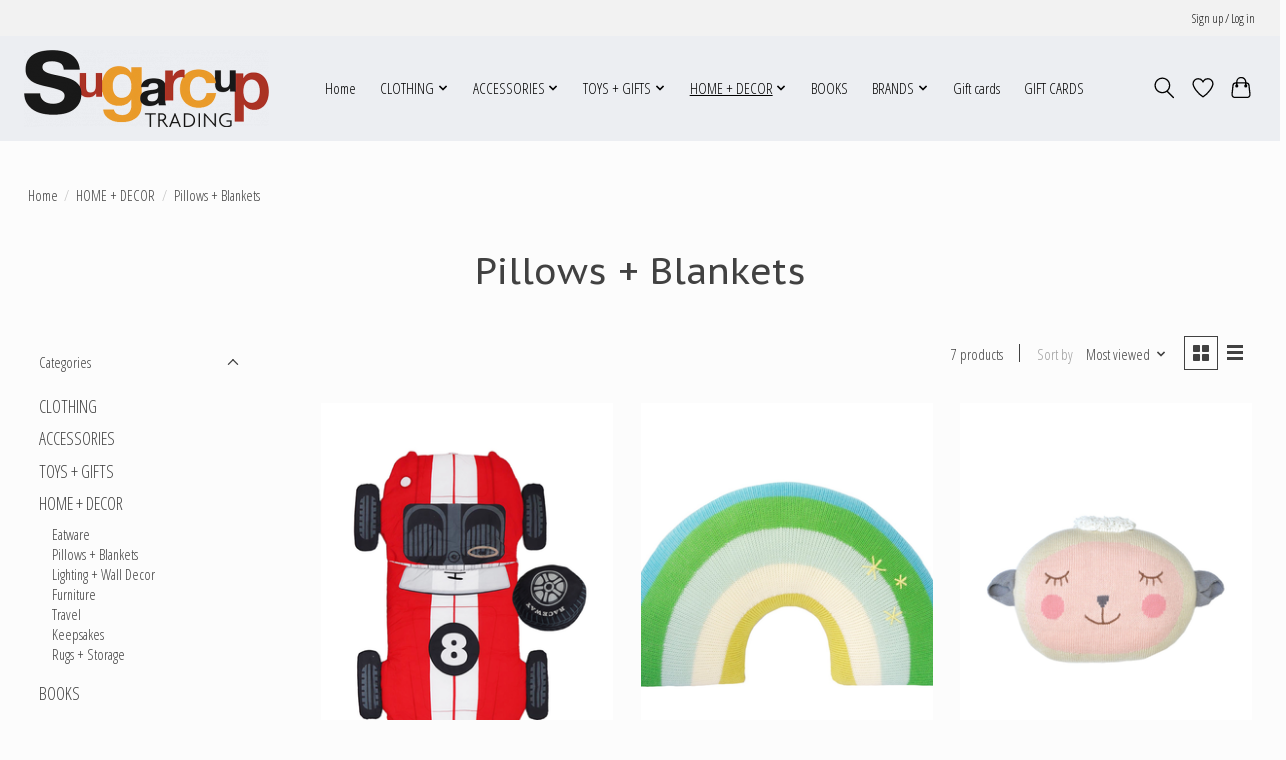

--- FILE ---
content_type: text/html;charset=utf-8
request_url: https://www.sugarcuptrading.com/home-decor/pillows-blankets/
body_size: 13801
content:
<!DOCTYPE html>
<html lang="us">
  <head>
    <meta charset="utf-8"/>
<!-- [START] 'blocks/head.rain' -->
<!--

  (c) 2008-2026 Lightspeed Netherlands B.V.
  http://www.lightspeedhq.com
  Generated: 21-01-2026 @ 18:42:33

-->
<link rel="canonical" href="https://www.sugarcuptrading.com/home-decor/pillows-blankets/"/>
<link rel="alternate" href="https://www.sugarcuptrading.com/index.rss" type="application/rss+xml" title="New products"/>
<meta name="robots" content="noodp,noydir"/>
<meta property="og:url" content="https://www.sugarcuptrading.com/home-decor/pillows-blankets/?source=facebook"/>
<meta property="og:site_name" content="Sugarcup Trading"/>
<meta property="og:title" content="Pillows + Blankets"/>
<meta property="og:description" content="Sugarcup Trading is known for its whimsical, magical appeal featuring well curated fashion, gifts and toys from around the world."/>
<!--[if lt IE 9]>
<script src="https://cdn.shoplightspeed.com/assets/html5shiv.js?2025-02-20"></script>
<![endif]-->
<!-- [END] 'blocks/head.rain' -->
    
    
    <title>Pillows + Blankets - Sugarcup Trading</title>
    <meta name="description" content="Sugarcup Trading is known for its whimsical, magical appeal featuring well curated fashion, gifts and toys from around the world." />
    <meta name="keywords" content="Pillows, +, Blankets, baby, children&#039;s  retail,children&#039;s,fashion,kids fashion, maileg, children&#039;s retail boutiques,childrens retail stores near me, local retail stores,local retailers,childrens fashion, kids fashion,childrens store,childrens toys,ch" />
    <meta http-equiv="X-UA-Compatible" content="IE=edge">
    <meta name="viewport" content="width=device-width, initial-scale=1">
    <meta name="apple-mobile-web-app-capable" content="yes">
    <meta name="apple-mobile-web-app-status-bar-style" content="black">
    
    <script>document.getElementsByTagName("html")[0].className += " js";</script>

    <link rel="shortcut icon" href="https://cdn.shoplightspeed.com/shops/648514/themes/13296/assets/favicon.png?2026011623100720210104183204" type="image/x-icon" />
    <link href='//fonts.googleapis.com/css?family=Open%20Sans%20Condensed:400,300,600&display=swap' rel='stylesheet' type='text/css'>
    <link href='//fonts.googleapis.com/css?family=PT%20Sans%20Caption:400,300,600&display=swap' rel='stylesheet' type='text/css'>
    <link rel="stylesheet" href="https://cdn.shoplightspeed.com/assets/gui-2-0.css?2025-02-20" />
    <link rel="stylesheet" href="https://cdn.shoplightspeed.com/assets/gui-responsive-2-0.css?2025-02-20" />
    <link id="lightspeedframe" rel="stylesheet" href="https://cdn.shoplightspeed.com/shops/648514/themes/13296/assets/style.css?2026011623100720210104183204" />
    <!-- browsers not supporting CSS variables -->
    <script>
      if(!('CSS' in window) || !CSS.supports('color', 'var(--color-var)')) {var cfStyle = document.getElementById('lightspeedframe');if(cfStyle) {var href = cfStyle.getAttribute('href');href = href.replace('style.css', 'style-fallback.css');cfStyle.setAttribute('href', href);}}
    </script>
    <link rel="stylesheet" href="https://cdn.shoplightspeed.com/shops/648514/themes/13296/assets/settings.css?2026011623100720210104183204" />
    <link rel="stylesheet" href="https://cdn.shoplightspeed.com/shops/648514/themes/13296/assets/custom.css?2026011623100720210104183204" />

    <script src="https://cdn.shoplightspeed.com/assets/jquery-3-7-1.js?2025-02-20"></script>
    <script src="https://cdn.shoplightspeed.com/assets/jquery-ui-1-14-1.js?2025-02-20"></script>

  </head>
  <body>
    
          <header class="main-header main-header--mobile js-main-header position-relative">
  <div class="main-header__top-section">
    <div class="main-header__nav-grid justify-between@md container max-width-lg text-xs padding-y-xxs">
      <div></div>
      <ul class="main-header__list flex-grow flex-basis-0 justify-end@md display@md">        
                
                        <li class="main-header__item"><a href="https://www.sugarcuptrading.com/account/" class="main-header__link" title="My account">Sign up / Log in</a></li>
      </ul>
    </div>
  </div>
  <div class="main-header__mobile-content container max-width-lg">
          <a href="https://www.sugarcuptrading.com/" class="main-header__logo" title="Sugarcup Trading">
        <img src="https://cdn.shoplightspeed.com/shops/648514/themes/13296/v/590469/assets/logo.png?20220814223115" alt="Sugarcup Trading">
              </a>
        
    <div class="flex items-center">
            <a href="https://www.sugarcuptrading.com/account/wishlist/" class="main-header__mobile-btn js-tab-focus">
        <svg class="icon" viewBox="0 0 24 25" fill="none"><title>Go to wishlist</title><path d="M11.3785 4.50387L12 5.42378L12.6215 4.50387C13.6598 2.96698 15.4376 1.94995 17.4545 1.94995C20.65 1.94995 23.232 4.49701 23.25 7.6084C23.2496 8.53335 22.927 9.71432 22.3056 11.056C21.689 12.3875 20.8022 13.8258 19.7333 15.249C17.6019 18.0872 14.7978 20.798 12.0932 22.4477L12 22.488L11.9068 22.4477C9.20215 20.798 6.3981 18.0872 4.26667 15.249C3.1978 13.8258 2.31101 12.3875 1.69437 11.056C1.07303 9.71436 0.750466 8.53342 0.75 7.60848C0.767924 4.49706 3.34993 1.94995 6.54545 1.94995C8.56242 1.94995 10.3402 2.96698 11.3785 4.50387Z" stroke="currentColor" stroke-width="1.5" fill="none"/></svg>
        <span class="sr-only">Wish List</span>
      </a>
            <button class="reset main-header__mobile-btn js-tab-focus" aria-controls="cartDrawer">
        <svg class="icon" viewBox="0 0 24 25" fill="none"><title>Toggle cart</title><path d="M2.90171 9.65153C3.0797 8.00106 4.47293 6.75 6.13297 6.75H17.867C19.527 6.75 20.9203 8.00105 21.0982 9.65153L22.1767 19.6515C22.3839 21.5732 20.8783 23.25 18.9454 23.25H5.05454C3.1217 23.25 1.61603 21.5732 1.82328 19.6515L2.90171 9.65153Z" stroke="currentColor" stroke-width="1.5" fill="none"/>
        <path d="M7.19995 9.6001V5.7001C7.19995 2.88345 9.4833 0.600098 12.3 0.600098C15.1166 0.600098 17.4 2.88345 17.4 5.7001V9.6001" stroke="currentColor" stroke-width="1.5" fill="none"/>
        <circle cx="7.19996" cy="10.2001" r="1.8" fill="currentColor"/>
        <ellipse cx="17.4" cy="10.2001" rx="1.8" ry="1.8" fill="currentColor"/></svg>
        <span class="sr-only">Cart</span>
              </button>

      <button class="reset anim-menu-btn js-anim-menu-btn main-header__nav-control js-tab-focus" aria-label="Toggle menu">
        <i class="anim-menu-btn__icon anim-menu-btn__icon--close" aria-hidden="true"></i>
      </button>
    </div>
  </div>

  <div class="main-header__nav" role="navigation">
    <div class="main-header__nav-grid justify-between@md container max-width-lg">
      <div class="main-header__nav-logo-wrapper flex-shrink-0">
        
                  <a href="https://www.sugarcuptrading.com/" class="main-header__logo" title="Sugarcup Trading">
            <img src="https://cdn.shoplightspeed.com/shops/648514/themes/13296/v/590469/assets/logo.png?20220814223115" alt="Sugarcup Trading">
                      </a>
              </div>
      
      <form action="https://www.sugarcuptrading.com/search/" method="get" role="search" class="padding-y-md hide@md">
        <label class="sr-only" for="searchInputMobile">Search</label>
        <input class="header-v3__nav-form-control form-control width-100%" value="" autocomplete="off" type="search" name="q" id="searchInputMobile" placeholder="Search...">
      </form>

      <ul class="main-header__list flex-grow flex-basis-0 flex-wrap justify-center@md">
        
                <li class="main-header__item">
          <a class="main-header__link" href="https://www.sugarcuptrading.com/">Home</a>
        </li>
        
                <li class="main-header__item js-main-nav__item">
          <a class="main-header__link js-main-nav__control" href="https://www.sugarcuptrading.com/clothing/">
            <span>CLOTHING</span>            <svg class="main-header__dropdown-icon icon" viewBox="0 0 16 16"><polygon fill="currentColor" points="8,11.4 2.6,6 4,4.6 8,8.6 12,4.6 13.4,6 "></polygon></svg>                        <i class="main-header__arrow-icon" aria-hidden="true">
              <svg class="icon" viewBox="0 0 16 16">
                <g class="icon__group" fill="none" stroke="currentColor" stroke-linecap="square" stroke-miterlimit="10" stroke-width="2">
                  <path d="M2 2l12 12" />
                  <path d="M14 2L2 14" />
                </g>
              </svg>
            </i>
                        
          </a>
                    <ul class="main-header__dropdown">
            <li class="main-header__dropdown-item"><a href="https://www.sugarcuptrading.com/clothing/" class="main-header__dropdown-link hide@md">All CLOTHING</a></li>
                        <li class="main-header__dropdown-item js-main-nav__item position-relative">
              <a class="main-header__dropdown-link js-main-nav__control flex justify-between " href="https://www.sugarcuptrading.com/clothing/baby-boys/">
                BABY BOYS
                <svg class="dropdown__desktop-icon icon" aria-hidden="true" viewBox="0 0 12 12"><polyline stroke-width="1" stroke="currentColor" fill="none" stroke-linecap="round" stroke-linejoin="round" points="3.5 0.5 9.5 6 3.5 11.5"></polyline></svg>                                <i class="main-header__arrow-icon" aria-hidden="true">
                  <svg class="icon" viewBox="0 0 16 16">
                    <g class="icon__group" fill="none" stroke="currentColor" stroke-linecap="square" stroke-miterlimit="10" stroke-width="2">
                      <path d="M2 2l12 12" />
                      <path d="M14 2L2 14" />
                    </g>
                  </svg>
                </i>
                              </a>

                            <ul class="main-header__dropdown">
                <li><a href="https://www.sugarcuptrading.com/clothing/baby-boys/" class="main-header__dropdown-link hide@md">All BABY BOYS</a></li>
                                <li><a class="main-header__dropdown-link" href="https://www.sugarcuptrading.com/clothing/baby-boys/one-pieces/">One Pieces</a></li>
                                <li><a class="main-header__dropdown-link" href="https://www.sugarcuptrading.com/clothing/baby-boys/sleepwear/">Sleepwear</a></li>
                                <li><a class="main-header__dropdown-link" href="https://www.sugarcuptrading.com/clothing/baby-boys/outfits-sets/">Outfits + Sets</a></li>
                                <li><a class="main-header__dropdown-link" href="https://www.sugarcuptrading.com/clothing/baby-boys/swimwear/">Swimwear</a></li>
                                <li><a class="main-header__dropdown-link" href="https://www.sugarcuptrading.com/clothing/baby-boys/sweaters-vests/">Sweaters + Vests</a></li>
                                <li><a class="main-header__dropdown-link" href="https://www.sugarcuptrading.com/clothing/baby-boys/tops/">Tops</a></li>
                                <li><a class="main-header__dropdown-link" href="https://www.sugarcuptrading.com/clothing/baby-boys/outerwear/">Outerwear</a></li>
                                <li><a class="main-header__dropdown-link" href="https://www.sugarcuptrading.com/clothing/baby-boys/bottoms/">Bottoms</a></li>
                                <li><a class="main-header__dropdown-link" href="https://www.sugarcuptrading.com/clothing/baby-boys/rompers-jumpsuits/">Rompers + Jumpsuits</a></li>
                              </ul>
                          </li>
                        <li class="main-header__dropdown-item js-main-nav__item position-relative">
              <a class="main-header__dropdown-link js-main-nav__control flex justify-between " href="https://www.sugarcuptrading.com/clothing/baby-girls/">
                BABY GIRLS
                <svg class="dropdown__desktop-icon icon" aria-hidden="true" viewBox="0 0 12 12"><polyline stroke-width="1" stroke="currentColor" fill="none" stroke-linecap="round" stroke-linejoin="round" points="3.5 0.5 9.5 6 3.5 11.5"></polyline></svg>                                <i class="main-header__arrow-icon" aria-hidden="true">
                  <svg class="icon" viewBox="0 0 16 16">
                    <g class="icon__group" fill="none" stroke="currentColor" stroke-linecap="square" stroke-miterlimit="10" stroke-width="2">
                      <path d="M2 2l12 12" />
                      <path d="M14 2L2 14" />
                    </g>
                  </svg>
                </i>
                              </a>

                            <ul class="main-header__dropdown">
                <li><a href="https://www.sugarcuptrading.com/clothing/baby-girls/" class="main-header__dropdown-link hide@md">All BABY GIRLS</a></li>
                                <li><a class="main-header__dropdown-link" href="https://www.sugarcuptrading.com/clothing/baby-girls/one-pieces/">One Pieces</a></li>
                                <li><a class="main-header__dropdown-link" href="https://www.sugarcuptrading.com/clothing/baby-girls/outfits-sets/">Outfits + Sets</a></li>
                                <li><a class="main-header__dropdown-link" href="https://www.sugarcuptrading.com/clothing/baby-girls/sleepwear/">Sleepwear</a></li>
                                <li><a class="main-header__dropdown-link" href="https://www.sugarcuptrading.com/clothing/baby-girls/swimwear/">Swimwear</a></li>
                                <li><a class="main-header__dropdown-link" href="https://www.sugarcuptrading.com/clothing/baby-girls/bottoms/">Bottoms</a></li>
                                <li><a class="main-header__dropdown-link" href="https://www.sugarcuptrading.com/clothing/baby-girls/tops/">Tops</a></li>
                                <li><a class="main-header__dropdown-link" href="https://www.sugarcuptrading.com/clothing/baby-girls/sweaters-vests/">Sweaters + Vests</a></li>
                                <li><a class="main-header__dropdown-link" href="https://www.sugarcuptrading.com/clothing/baby-girls/outerwear/">Outerwear</a></li>
                                <li><a class="main-header__dropdown-link" href="https://www.sugarcuptrading.com/clothing/baby-girls/dresses/">Dresses</a></li>
                                <li><a class="main-header__dropdown-link" href="https://www.sugarcuptrading.com/clothing/baby-girls/rompers-jumpsuits/">Rompers + Jumpsuits</a></li>
                              </ul>
                          </li>
                        <li class="main-header__dropdown-item js-main-nav__item position-relative">
              <a class="main-header__dropdown-link js-main-nav__control flex justify-between " href="https://www.sugarcuptrading.com/clothing/boys/">
                BOYS
                <svg class="dropdown__desktop-icon icon" aria-hidden="true" viewBox="0 0 12 12"><polyline stroke-width="1" stroke="currentColor" fill="none" stroke-linecap="round" stroke-linejoin="round" points="3.5 0.5 9.5 6 3.5 11.5"></polyline></svg>                                <i class="main-header__arrow-icon" aria-hidden="true">
                  <svg class="icon" viewBox="0 0 16 16">
                    <g class="icon__group" fill="none" stroke="currentColor" stroke-linecap="square" stroke-miterlimit="10" stroke-width="2">
                      <path d="M2 2l12 12" />
                      <path d="M14 2L2 14" />
                    </g>
                  </svg>
                </i>
                              </a>

                            <ul class="main-header__dropdown">
                <li><a href="https://www.sugarcuptrading.com/clothing/boys/" class="main-header__dropdown-link hide@md">All BOYS</a></li>
                                <li><a class="main-header__dropdown-link" href="https://www.sugarcuptrading.com/clothing/boys/tops/">Tops</a></li>
                                <li><a class="main-header__dropdown-link" href="https://www.sugarcuptrading.com/clothing/boys/sweaters-vests/">Sweaters + Vests</a></li>
                                <li><a class="main-header__dropdown-link" href="https://www.sugarcuptrading.com/clothing/boys/bottoms/">Bottoms</a></li>
                                <li><a class="main-header__dropdown-link" href="https://www.sugarcuptrading.com/clothing/boys/swimwear/">Swimwear</a></li>
                                <li><a class="main-header__dropdown-link" href="https://www.sugarcuptrading.com/clothing/boys/rompers-jumpsuits/">Rompers + Jumpsuits</a></li>
                                <li><a class="main-header__dropdown-link" href="https://www.sugarcuptrading.com/clothing/boys/one-pieces/">One Pieces</a></li>
                                <li><a class="main-header__dropdown-link" href="https://www.sugarcuptrading.com/clothing/boys/outfits-sets/">Outfits + Sets</a></li>
                                <li><a class="main-header__dropdown-link" href="https://www.sugarcuptrading.com/clothing/boys/outerwear/">Outerwear</a></li>
                                <li><a class="main-header__dropdown-link" href="https://www.sugarcuptrading.com/clothing/boys/sleepwear/">Sleepwear</a></li>
                              </ul>
                          </li>
                        <li class="main-header__dropdown-item js-main-nav__item position-relative">
              <a class="main-header__dropdown-link js-main-nav__control flex justify-between " href="https://www.sugarcuptrading.com/clothing/girls/">
                GIRLS
                <svg class="dropdown__desktop-icon icon" aria-hidden="true" viewBox="0 0 12 12"><polyline stroke-width="1" stroke="currentColor" fill="none" stroke-linecap="round" stroke-linejoin="round" points="3.5 0.5 9.5 6 3.5 11.5"></polyline></svg>                                <i class="main-header__arrow-icon" aria-hidden="true">
                  <svg class="icon" viewBox="0 0 16 16">
                    <g class="icon__group" fill="none" stroke="currentColor" stroke-linecap="square" stroke-miterlimit="10" stroke-width="2">
                      <path d="M2 2l12 12" />
                      <path d="M14 2L2 14" />
                    </g>
                  </svg>
                </i>
                              </a>

                            <ul class="main-header__dropdown">
                <li><a href="https://www.sugarcuptrading.com/clothing/girls/" class="main-header__dropdown-link hide@md">All GIRLS</a></li>
                                <li><a class="main-header__dropdown-link" href="https://www.sugarcuptrading.com/clothing/girls/dresses/">Dresses</a></li>
                                <li><a class="main-header__dropdown-link" href="https://www.sugarcuptrading.com/clothing/girls/outerwear/">Outerwear</a></li>
                                <li><a class="main-header__dropdown-link" href="https://www.sugarcuptrading.com/clothing/girls/sweaters-vests/">Sweaters + Vests</a></li>
                                <li><a class="main-header__dropdown-link" href="https://www.sugarcuptrading.com/clothing/girls/sleepwear/">Sleepwear</a></li>
                                <li><a class="main-header__dropdown-link" href="https://www.sugarcuptrading.com/clothing/girls/swimwear/">Swimwear</a></li>
                                <li><a class="main-header__dropdown-link" href="https://www.sugarcuptrading.com/clothing/girls/tops/">Tops</a></li>
                                <li><a class="main-header__dropdown-link" href="https://www.sugarcuptrading.com/clothing/girls/rompers-jumpsuits/">Rompers + Jumpsuits</a></li>
                                <li><a class="main-header__dropdown-link" href="https://www.sugarcuptrading.com/clothing/girls/bottoms/">Bottoms</a></li>
                              </ul>
                          </li>
                      </ul>
                  </li>
                <li class="main-header__item js-main-nav__item">
          <a class="main-header__link js-main-nav__control" href="https://www.sugarcuptrading.com/accessories/">
            <span>ACCESSORIES</span>            <svg class="main-header__dropdown-icon icon" viewBox="0 0 16 16"><polygon fill="currentColor" points="8,11.4 2.6,6 4,4.6 8,8.6 12,4.6 13.4,6 "></polygon></svg>                        <i class="main-header__arrow-icon" aria-hidden="true">
              <svg class="icon" viewBox="0 0 16 16">
                <g class="icon__group" fill="none" stroke="currentColor" stroke-linecap="square" stroke-miterlimit="10" stroke-width="2">
                  <path d="M2 2l12 12" />
                  <path d="M14 2L2 14" />
                </g>
              </svg>
            </i>
                        
          </a>
                    <ul class="main-header__dropdown">
            <li class="main-header__dropdown-item"><a href="https://www.sugarcuptrading.com/accessories/" class="main-header__dropdown-link hide@md">All ACCESSORIES</a></li>
                        <li class="main-header__dropdown-item js-main-nav__item position-relative">
              <a class="main-header__dropdown-link js-main-nav__control flex justify-between " href="https://www.sugarcuptrading.com/accessories/hair-accessories/">
                Hair Accessories
                <svg class="dropdown__desktop-icon icon" aria-hidden="true" viewBox="0 0 12 12"><polyline stroke-width="1" stroke="currentColor" fill="none" stroke-linecap="round" stroke-linejoin="round" points="3.5 0.5 9.5 6 3.5 11.5"></polyline></svg>                                <i class="main-header__arrow-icon" aria-hidden="true">
                  <svg class="icon" viewBox="0 0 16 16">
                    <g class="icon__group" fill="none" stroke="currentColor" stroke-linecap="square" stroke-miterlimit="10" stroke-width="2">
                      <path d="M2 2l12 12" />
                      <path d="M14 2L2 14" />
                    </g>
                  </svg>
                </i>
                              </a>

                            <ul class="main-header__dropdown">
                <li><a href="https://www.sugarcuptrading.com/accessories/hair-accessories/" class="main-header__dropdown-link hide@md">All Hair Accessories</a></li>
                                <li><a class="main-header__dropdown-link" href="https://www.sugarcuptrading.com/accessories/hair-accessories/hair-clips/">Hair Clips</a></li>
                                <li><a class="main-header__dropdown-link" href="https://www.sugarcuptrading.com/accessories/hair-accessories/headbands/">Headbands</a></li>
                                <li><a class="main-header__dropdown-link" href="https://www.sugarcuptrading.com/accessories/hair-accessories/scrunchies/">Scrunchies</a></li>
                              </ul>
                          </li>
                        <li class="main-header__dropdown-item">
              <a class="main-header__dropdown-link" href="https://www.sugarcuptrading.com/accessories/hats-scarves/">
                Hats + Scarves
                                              </a>

                          </li>
                        <li class="main-header__dropdown-item">
              <a class="main-header__dropdown-link" href="https://www.sugarcuptrading.com/accessories/bags-backpacks/">
                Bags + Backpacks
                                              </a>

                          </li>
                        <li class="main-header__dropdown-item">
              <a class="main-header__dropdown-link" href="https://www.sugarcuptrading.com/accessories/sleep-sacks/">
                Sleep Sacks
                                              </a>

                          </li>
                        <li class="main-header__dropdown-item js-main-nav__item position-relative">
              <a class="main-header__dropdown-link js-main-nav__control flex justify-between " href="https://www.sugarcuptrading.com/accessories/swaddles-blankets/">
                Swaddles + Blankets
                <svg class="dropdown__desktop-icon icon" aria-hidden="true" viewBox="0 0 12 12"><polyline stroke-width="1" stroke="currentColor" fill="none" stroke-linecap="round" stroke-linejoin="round" points="3.5 0.5 9.5 6 3.5 11.5"></polyline></svg>                                <i class="main-header__arrow-icon" aria-hidden="true">
                  <svg class="icon" viewBox="0 0 16 16">
                    <g class="icon__group" fill="none" stroke="currentColor" stroke-linecap="square" stroke-miterlimit="10" stroke-width="2">
                      <path d="M2 2l12 12" />
                      <path d="M14 2L2 14" />
                    </g>
                  </svg>
                </i>
                              </a>

                            <ul class="main-header__dropdown">
                <li><a href="https://www.sugarcuptrading.com/accessories/swaddles-blankets/" class="main-header__dropdown-link hide@md">All Swaddles + Blankets</a></li>
                                <li><a class="main-header__dropdown-link" href="https://www.sugarcuptrading.com/accessories/swaddles-blankets/loveys/">Loveys</a></li>
                              </ul>
                          </li>
                        <li class="main-header__dropdown-item js-main-nav__item position-relative">
              <a class="main-header__dropdown-link js-main-nav__control flex justify-between " href="https://www.sugarcuptrading.com/accessories/socks-tights/">
                Socks + Tights
                <svg class="dropdown__desktop-icon icon" aria-hidden="true" viewBox="0 0 12 12"><polyline stroke-width="1" stroke="currentColor" fill="none" stroke-linecap="round" stroke-linejoin="round" points="3.5 0.5 9.5 6 3.5 11.5"></polyline></svg>                                <i class="main-header__arrow-icon" aria-hidden="true">
                  <svg class="icon" viewBox="0 0 16 16">
                    <g class="icon__group" fill="none" stroke="currentColor" stroke-linecap="square" stroke-miterlimit="10" stroke-width="2">
                      <path d="M2 2l12 12" />
                      <path d="M14 2L2 14" />
                    </g>
                  </svg>
                </i>
                              </a>

                            <ul class="main-header__dropdown">
                <li><a href="https://www.sugarcuptrading.com/accessories/socks-tights/" class="main-header__dropdown-link hide@md">All Socks + Tights</a></li>
                                <li><a class="main-header__dropdown-link" href="https://www.sugarcuptrading.com/accessories/socks-tights/tights/">Tights</a></li>
                                <li><a class="main-header__dropdown-link" href="https://www.sugarcuptrading.com/accessories/socks-tights/socks/">Socks</a></li>
                              </ul>
                          </li>
                        <li class="main-header__dropdown-item">
              <a class="main-header__dropdown-link" href="https://www.sugarcuptrading.com/accessories/bibs-burpies/">
                Bibs + Burpies
                                              </a>

                          </li>
                        <li class="main-header__dropdown-item">
              <a class="main-header__dropdown-link" href="https://www.sugarcuptrading.com/accessories/gloves-mittens/">
                Gloves + Mittens
                                              </a>

                          </li>
                        <li class="main-header__dropdown-item">
              <a class="main-header__dropdown-link" href="https://www.sugarcuptrading.com/accessories/eyewear/">
                Eyewear
                                              </a>

                          </li>
                        <li class="main-header__dropdown-item js-main-nav__item position-relative">
              <a class="main-header__dropdown-link js-main-nav__control flex justify-between " href="https://www.sugarcuptrading.com/accessories/jewelry/">
                Jewelry
                <svg class="dropdown__desktop-icon icon" aria-hidden="true" viewBox="0 0 12 12"><polyline stroke-width="1" stroke="currentColor" fill="none" stroke-linecap="round" stroke-linejoin="round" points="3.5 0.5 9.5 6 3.5 11.5"></polyline></svg>                                <i class="main-header__arrow-icon" aria-hidden="true">
                  <svg class="icon" viewBox="0 0 16 16">
                    <g class="icon__group" fill="none" stroke="currentColor" stroke-linecap="square" stroke-miterlimit="10" stroke-width="2">
                      <path d="M2 2l12 12" />
                      <path d="M14 2L2 14" />
                    </g>
                  </svg>
                </i>
                              </a>

                            <ul class="main-header__dropdown">
                <li><a href="https://www.sugarcuptrading.com/accessories/jewelry/" class="main-header__dropdown-link hide@md">All Jewelry</a></li>
                                <li><a class="main-header__dropdown-link" href="https://www.sugarcuptrading.com/accessories/jewelry/earrings/">Earrings</a></li>
                                <li><a class="main-header__dropdown-link" href="https://www.sugarcuptrading.com/accessories/jewelry/watches/">Watches</a></li>
                                <li><a class="main-header__dropdown-link" href="https://www.sugarcuptrading.com/accessories/jewelry/charms/">Charms</a></li>
                                <li><a class="main-header__dropdown-link" href="https://www.sugarcuptrading.com/accessories/jewelry/bracelets/">Bracelets</a></li>
                                <li><a class="main-header__dropdown-link" href="https://www.sugarcuptrading.com/accessories/jewelry/necklaces/">Necklaces</a></li>
                                <li><a class="main-header__dropdown-link" href="https://www.sugarcuptrading.com/accessories/jewelry/pins/">Pins</a></li>
                                <li><a class="main-header__dropdown-link" href="https://www.sugarcuptrading.com/accessories/jewelry/rings/">Rings</a></li>
                              </ul>
                          </li>
                        <li class="main-header__dropdown-item">
              <a class="main-header__dropdown-link" href="https://www.sugarcuptrading.com/accessories/ties-bow-ties/">
                Ties + Bow Ties
                                              </a>

                          </li>
                      </ul>
                  </li>
                <li class="main-header__item js-main-nav__item">
          <a class="main-header__link js-main-nav__control" href="https://www.sugarcuptrading.com/toys-gifts/">
            <span>TOYS + GIFTS</span>            <svg class="main-header__dropdown-icon icon" viewBox="0 0 16 16"><polygon fill="currentColor" points="8,11.4 2.6,6 4,4.6 8,8.6 12,4.6 13.4,6 "></polygon></svg>                        <i class="main-header__arrow-icon" aria-hidden="true">
              <svg class="icon" viewBox="0 0 16 16">
                <g class="icon__group" fill="none" stroke="currentColor" stroke-linecap="square" stroke-miterlimit="10" stroke-width="2">
                  <path d="M2 2l12 12" />
                  <path d="M14 2L2 14" />
                </g>
              </svg>
            </i>
                        
          </a>
                    <ul class="main-header__dropdown">
            <li class="main-header__dropdown-item"><a href="https://www.sugarcuptrading.com/toys-gifts/" class="main-header__dropdown-link hide@md">All TOYS + GIFTS</a></li>
                        <li class="main-header__dropdown-item">
              <a class="main-header__dropdown-link" href="https://www.sugarcuptrading.com/toys-gifts/learning-stem-toys/">
                Learning + Stem Toys
                                              </a>

                          </li>
                        <li class="main-header__dropdown-item js-main-nav__item position-relative">
              <a class="main-header__dropdown-link js-main-nav__control flex justify-between " href="https://www.sugarcuptrading.com/toys-gifts/puzzles-games/">
                Puzzles + Games
                <svg class="dropdown__desktop-icon icon" aria-hidden="true" viewBox="0 0 12 12"><polyline stroke-width="1" stroke="currentColor" fill="none" stroke-linecap="round" stroke-linejoin="round" points="3.5 0.5 9.5 6 3.5 11.5"></polyline></svg>                                <i class="main-header__arrow-icon" aria-hidden="true">
                  <svg class="icon" viewBox="0 0 16 16">
                    <g class="icon__group" fill="none" stroke="currentColor" stroke-linecap="square" stroke-miterlimit="10" stroke-width="2">
                      <path d="M2 2l12 12" />
                      <path d="M14 2L2 14" />
                    </g>
                  </svg>
                </i>
                              </a>

                            <ul class="main-header__dropdown">
                <li><a href="https://www.sugarcuptrading.com/toys-gifts/puzzles-games/" class="main-header__dropdown-link hide@md">All Puzzles + Games</a></li>
                                <li><a class="main-header__dropdown-link" href="https://www.sugarcuptrading.com/toys-gifts/puzzles-games/games/">Games</a></li>
                                <li><a class="main-header__dropdown-link" href="https://www.sugarcuptrading.com/toys-gifts/puzzles-games/puzzles/">Puzzles</a></li>
                              </ul>
                          </li>
                        <li class="main-header__dropdown-item">
              <a class="main-header__dropdown-link" href="https://www.sugarcuptrading.com/toys-gifts/trains-planes-automobiles/">
                Trains + Planes + Automobiles
                                              </a>

                          </li>
                        <li class="main-header__dropdown-item">
              <a class="main-header__dropdown-link" href="https://www.sugarcuptrading.com/toys-gifts/play-kitchens-play-food/">
                Play Kitchens + Play Food
                                              </a>

                          </li>
                        <li class="main-header__dropdown-item js-main-nav__item position-relative">
              <a class="main-header__dropdown-link js-main-nav__control flex justify-between " href="https://www.sugarcuptrading.com/toys-gifts/pretend-play/">
                Pretend Play
                <svg class="dropdown__desktop-icon icon" aria-hidden="true" viewBox="0 0 12 12"><polyline stroke-width="1" stroke="currentColor" fill="none" stroke-linecap="round" stroke-linejoin="round" points="3.5 0.5 9.5 6 3.5 11.5"></polyline></svg>                                <i class="main-header__arrow-icon" aria-hidden="true">
                  <svg class="icon" viewBox="0 0 16 16">
                    <g class="icon__group" fill="none" stroke="currentColor" stroke-linecap="square" stroke-miterlimit="10" stroke-width="2">
                      <path d="M2 2l12 12" />
                      <path d="M14 2L2 14" />
                    </g>
                  </svg>
                </i>
                              </a>

                            <ul class="main-header__dropdown">
                <li><a href="https://www.sugarcuptrading.com/toys-gifts/pretend-play/" class="main-header__dropdown-link hide@md">All Pretend Play</a></li>
                                <li><a class="main-header__dropdown-link" href="https://www.sugarcuptrading.com/toys-gifts/pretend-play/dress-up/">Dress Up</a></li>
                                <li><a class="main-header__dropdown-link" href="https://www.sugarcuptrading.com/toys-gifts/pretend-play/role-play/">Role Play</a></li>
                                <li><a class="main-header__dropdown-link" href="https://www.sugarcuptrading.com/toys-gifts/pretend-play/play-houses-tents/">Play Houses + Tents</a></li>
                              </ul>
                          </li>
                        <li class="main-header__dropdown-item">
              <a class="main-header__dropdown-link" href="https://www.sugarcuptrading.com/toys-gifts/dolls-accessories/">
                Dolls + Accessories
                                              </a>

                          </li>
                        <li class="main-header__dropdown-item">
              <a class="main-header__dropdown-link" href="https://www.sugarcuptrading.com/toys-gifts/dollhouses-accessories/">
                Dollhouses + Accessories
                                              </a>

                          </li>
                        <li class="main-header__dropdown-item">
              <a class="main-header__dropdown-link" href="https://www.sugarcuptrading.com/toys-gifts/animals-figurines/">
                Animals + Figurines
                                              </a>

                          </li>
                        <li class="main-header__dropdown-item">
              <a class="main-header__dropdown-link" href="https://www.sugarcuptrading.com/toys-gifts/arts-crafts/">
                Arts + Crafts
                                              </a>

                          </li>
                        <li class="main-header__dropdown-item">
              <a class="main-header__dropdown-link" href="https://www.sugarcuptrading.com/toys-gifts/teethers-rattles/">
                Teethers + Rattles
                                              </a>

                          </li>
                        <li class="main-header__dropdown-item">
              <a class="main-header__dropdown-link" href="https://www.sugarcuptrading.com/toys-gifts/blocks-building/">
                Blocks + Building
                                              </a>

                          </li>
                        <li class="main-header__dropdown-item">
              <a class="main-header__dropdown-link" href="https://www.sugarcuptrading.com/toys-gifts/ride-ons-push-toys/">
                Ride-Ons + Push Toys
                                              </a>

                          </li>
                        <li class="main-header__dropdown-item">
              <a class="main-header__dropdown-link" href="https://www.sugarcuptrading.com/toys-gifts/push-pull-toys/">
                Push + Pull Toys
                                              </a>

                          </li>
                        <li class="main-header__dropdown-item">
              <a class="main-header__dropdown-link" href="https://www.sugarcuptrading.com/toys-gifts/musical-toys/">
                Musical Toys
                                              </a>

                          </li>
                      </ul>
                  </li>
                <li class="main-header__item js-main-nav__item">
          <a class="main-header__link js-main-nav__control" href="https://www.sugarcuptrading.com/home-decor/" aria-current="page">
            <span>HOME + DECOR</span>            <svg class="main-header__dropdown-icon icon" viewBox="0 0 16 16"><polygon fill="currentColor" points="8,11.4 2.6,6 4,4.6 8,8.6 12,4.6 13.4,6 "></polygon></svg>                        <i class="main-header__arrow-icon" aria-hidden="true">
              <svg class="icon" viewBox="0 0 16 16">
                <g class="icon__group" fill="none" stroke="currentColor" stroke-linecap="square" stroke-miterlimit="10" stroke-width="2">
                  <path d="M2 2l12 12" />
                  <path d="M14 2L2 14" />
                </g>
              </svg>
            </i>
                        
          </a>
                    <ul class="main-header__dropdown">
            <li class="main-header__dropdown-item"><a href="https://www.sugarcuptrading.com/home-decor/" class="main-header__dropdown-link hide@md" aria-current="page">All HOME + DECOR</a></li>
                        <li class="main-header__dropdown-item">
              <a class="main-header__dropdown-link" href="https://www.sugarcuptrading.com/home-decor/eatware/">
                Eatware
                                              </a>

                          </li>
                        <li class="main-header__dropdown-item">
              <a class="main-header__dropdown-link" href="https://www.sugarcuptrading.com/home-decor/pillows-blankets/" aria-current="page">
                Pillows + Blankets
                                              </a>

                          </li>
                        <li class="main-header__dropdown-item">
              <a class="main-header__dropdown-link" href="https://www.sugarcuptrading.com/home-decor/lighting-wall-decor/">
                Lighting + Wall Decor
                                              </a>

                          </li>
                        <li class="main-header__dropdown-item">
              <a class="main-header__dropdown-link" href="https://www.sugarcuptrading.com/home-decor/furniture/">
                Furniture
                                              </a>

                          </li>
                        <li class="main-header__dropdown-item">
              <a class="main-header__dropdown-link" href="https://www.sugarcuptrading.com/home-decor/travel/">
                Travel
                                              </a>

                          </li>
                        <li class="main-header__dropdown-item">
              <a class="main-header__dropdown-link" href="https://www.sugarcuptrading.com/home-decor/keepsakes/">
                Keepsakes
                                              </a>

                          </li>
                        <li class="main-header__dropdown-item">
              <a class="main-header__dropdown-link" href="https://www.sugarcuptrading.com/home-decor/rugs-storage/">
                Rugs + Storage
                                              </a>

                          </li>
                      </ul>
                  </li>
                <li class="main-header__item">
          <a class="main-header__link" href="https://www.sugarcuptrading.com/books/">
            BOOKS                                    
          </a>
                  </li>
                <li class="main-header__item js-main-nav__item">
          <a class="main-header__link js-main-nav__control" href="https://www.sugarcuptrading.com/brands-4622336/">
            <span>BRANDS</span>            <svg class="main-header__dropdown-icon icon" viewBox="0 0 16 16"><polygon fill="currentColor" points="8,11.4 2.6,6 4,4.6 8,8.6 12,4.6 13.4,6 "></polygon></svg>                        <i class="main-header__arrow-icon" aria-hidden="true">
              <svg class="icon" viewBox="0 0 16 16">
                <g class="icon__group" fill="none" stroke="currentColor" stroke-linecap="square" stroke-miterlimit="10" stroke-width="2">
                  <path d="M2 2l12 12" />
                  <path d="M14 2L2 14" />
                </g>
              </svg>
            </i>
                        
          </a>
                    <ul class="main-header__dropdown">
            <li class="main-header__dropdown-item"><a href="https://www.sugarcuptrading.com/brands-4622336/" class="main-header__dropdown-link hide@md">All BRANDS</a></li>
                        <li class="main-header__dropdown-item">
              <a class="main-header__dropdown-link" href="https://www.sugarcuptrading.com/brands/abel-lula/">
                Abel + Lula
                                              </a>

                          </li>
                        <li class="main-header__dropdown-item">
              <a class="main-header__dropdown-link" href="https://www.sugarcuptrading.com/brands/angel-dear/">
                Angel Dear
                                              </a>

                          </li>
                        <li class="main-header__dropdown-item">
              <a class="main-header__dropdown-link" href="https://www.sugarcuptrading.com/brands/babyface/">
                Babyface
                                              </a>

                          </li>
                        <li class="main-header__dropdown-item js-main-nav__item position-relative">
              <a class="main-header__dropdown-link js-main-nav__control flex justify-between " href="https://www.sugarcuptrading.com/brands/bobo-choses/">
                Bobo Choses
                <svg class="dropdown__desktop-icon icon" aria-hidden="true" viewBox="0 0 12 12"><polyline stroke-width="1" stroke="currentColor" fill="none" stroke-linecap="round" stroke-linejoin="round" points="3.5 0.5 9.5 6 3.5 11.5"></polyline></svg>                                <i class="main-header__arrow-icon" aria-hidden="true">
                  <svg class="icon" viewBox="0 0 16 16">
                    <g class="icon__group" fill="none" stroke="currentColor" stroke-linecap="square" stroke-miterlimit="10" stroke-width="2">
                      <path d="M2 2l12 12" />
                      <path d="M14 2L2 14" />
                    </g>
                  </svg>
                </i>
                              </a>

                            <ul class="main-header__dropdown">
                <li><a href="https://www.sugarcuptrading.com/brands/bobo-choses/" class="main-header__dropdown-link hide@md">All Bobo Choses</a></li>
                                <li><a class="main-header__dropdown-link" href="https://www.sugarcuptrading.com/brands/bobo-choses/baby-0-24m/">Baby (0-24M)</a></li>
                                <li><a class="main-header__dropdown-link" href="https://www.sugarcuptrading.com/brands/bobo-choses/kid-2-11-years/">Kid (2-11 Years)</a></li>
                              </ul>
                          </li>
                        <li class="main-header__dropdown-item">
              <a class="main-header__dropdown-link" href="https://www.sugarcuptrading.com/brands/good-apples-kids/">
                Good Apples Kids
                                              </a>

                          </li>
                        <li class="main-header__dropdown-item">
              <a class="main-header__dropdown-link" href="https://www.sugarcuptrading.com/brands/goosies/">
                Goosies
                                              </a>

                          </li>
                        <li class="main-header__dropdown-item js-main-nav__item position-relative">
              <a class="main-header__dropdown-link js-main-nav__control flex justify-between " href="https://www.sugarcuptrading.com/brands/hatley/">
                Hatley
                <svg class="dropdown__desktop-icon icon" aria-hidden="true" viewBox="0 0 12 12"><polyline stroke-width="1" stroke="currentColor" fill="none" stroke-linecap="round" stroke-linejoin="round" points="3.5 0.5 9.5 6 3.5 11.5"></polyline></svg>                                <i class="main-header__arrow-icon" aria-hidden="true">
                  <svg class="icon" viewBox="0 0 16 16">
                    <g class="icon__group" fill="none" stroke="currentColor" stroke-linecap="square" stroke-miterlimit="10" stroke-width="2">
                      <path d="M2 2l12 12" />
                      <path d="M14 2L2 14" />
                    </g>
                  </svg>
                </i>
                              </a>

                            <ul class="main-header__dropdown">
                <li><a href="https://www.sugarcuptrading.com/brands/hatley/" class="main-header__dropdown-link hide@md">All Hatley</a></li>
                                <li><a class="main-header__dropdown-link" href="https://www.sugarcuptrading.com/brands/hatley/baby-0-24m/">Baby (0-24M)</a></li>
                                <li><a class="main-header__dropdown-link" href="https://www.sugarcuptrading.com/brands/hatley/kid-2-12/">Kid (2-12)</a></li>
                              </ul>
                          </li>
                        <li class="main-header__dropdown-item">
              <a class="main-header__dropdown-link" href="https://www.sugarcuptrading.com/brands/kickee-pants/">
                KicKee Pants
                                              </a>

                          </li>
                        <li class="main-header__dropdown-item">
              <a class="main-header__dropdown-link" href="https://www.sugarcuptrading.com/brands/konges-slojd/">
                Konges Slojd
                                              </a>

                          </li>
                        <li class="main-header__dropdown-item">
              <a class="main-header__dropdown-link" href="https://www.sugarcuptrading.com/brands/lola-the-boys/">
                Lola + The Boys
                                              </a>

                          </li>
                        <li class="main-header__dropdown-item">
              <a class="main-header__dropdown-link" href="https://www.sugarcuptrading.com/brands/magnetic-me/">
                Magnetic Me
                                              </a>

                          </li>
                        <li class="main-header__dropdown-item js-main-nav__item position-relative">
              <a class="main-header__dropdown-link js-main-nav__control flex justify-between " href="https://www.sugarcuptrading.com/brands/mayoral/">
                Mayoral
                <svg class="dropdown__desktop-icon icon" aria-hidden="true" viewBox="0 0 12 12"><polyline stroke-width="1" stroke="currentColor" fill="none" stroke-linecap="round" stroke-linejoin="round" points="3.5 0.5 9.5 6 3.5 11.5"></polyline></svg>                                <i class="main-header__arrow-icon" aria-hidden="true">
                  <svg class="icon" viewBox="0 0 16 16">
                    <g class="icon__group" fill="none" stroke="currentColor" stroke-linecap="square" stroke-miterlimit="10" stroke-width="2">
                      <path d="M2 2l12 12" />
                      <path d="M14 2L2 14" />
                    </g>
                  </svg>
                </i>
                              </a>

                            <ul class="main-header__dropdown">
                <li><a href="https://www.sugarcuptrading.com/brands/mayoral/" class="main-header__dropdown-link hide@md">All Mayoral</a></li>
                                <li><a class="main-header__dropdown-link" href="https://www.sugarcuptrading.com/brands/mayoral/baby-0-24m/">Baby (0-24M)</a></li>
                                <li><a class="main-header__dropdown-link" href="https://www.sugarcuptrading.com/brands/mayoral/kid-2-10-years/">Kid (2-10 Years)</a></li>
                              </ul>
                          </li>
                        <li class="main-header__dropdown-item">
              <a class="main-header__dropdown-link" href="https://www.sugarcuptrading.com/brands/misha-puff/">
                Misha + Puff
                                              </a>

                          </li>
                        <li class="main-header__dropdown-item js-main-nav__item position-relative">
              <a class="main-header__dropdown-link js-main-nav__control flex justify-between " href="https://www.sugarcuptrading.com/brands/molo/">
                Molo
                <svg class="dropdown__desktop-icon icon" aria-hidden="true" viewBox="0 0 12 12"><polyline stroke-width="1" stroke="currentColor" fill="none" stroke-linecap="round" stroke-linejoin="round" points="3.5 0.5 9.5 6 3.5 11.5"></polyline></svg>                                <i class="main-header__arrow-icon" aria-hidden="true">
                  <svg class="icon" viewBox="0 0 16 16">
                    <g class="icon__group" fill="none" stroke="currentColor" stroke-linecap="square" stroke-miterlimit="10" stroke-width="2">
                      <path d="M2 2l12 12" />
                      <path d="M14 2L2 14" />
                    </g>
                  </svg>
                </i>
                              </a>

                            <ul class="main-header__dropdown">
                <li><a href="https://www.sugarcuptrading.com/brands/molo/" class="main-header__dropdown-link hide@md">All Molo</a></li>
                                <li><a class="main-header__dropdown-link" href="https://www.sugarcuptrading.com/brands/molo/baby-0-24m/">Baby (0-24M)</a></li>
                                <li><a class="main-header__dropdown-link" href="https://www.sugarcuptrading.com/brands/molo/kid-2-12-years/">Kid (2-12 Years)</a></li>
                              </ul>
                          </li>
                        <li class="main-header__dropdown-item">
              <a class="main-header__dropdown-link" href="https://www.sugarcuptrading.com/brands/pink-chicken/">
                Pink Chicken
                                              </a>

                          </li>
                        <li class="main-header__dropdown-item">
              <a class="main-header__dropdown-link" href="https://www.sugarcuptrading.com/brands/quincy-mae/">
                Quincy Mae
                                              </a>

                          </li>
                        <li class="main-header__dropdown-item js-main-nav__item position-relative">
              <a class="main-header__dropdown-link js-main-nav__control flex justify-between " href="https://www.sugarcuptrading.com/brands/rylee-cru/">
                Rylee + Cru
                <svg class="dropdown__desktop-icon icon" aria-hidden="true" viewBox="0 0 12 12"><polyline stroke-width="1" stroke="currentColor" fill="none" stroke-linecap="round" stroke-linejoin="round" points="3.5 0.5 9.5 6 3.5 11.5"></polyline></svg>                                <i class="main-header__arrow-icon" aria-hidden="true">
                  <svg class="icon" viewBox="0 0 16 16">
                    <g class="icon__group" fill="none" stroke="currentColor" stroke-linecap="square" stroke-miterlimit="10" stroke-width="2">
                      <path d="M2 2l12 12" />
                      <path d="M14 2L2 14" />
                    </g>
                  </svg>
                </i>
                              </a>

                            <ul class="main-header__dropdown">
                <li><a href="https://www.sugarcuptrading.com/brands/rylee-cru/" class="main-header__dropdown-link hide@md">All Rylee + Cru</a></li>
                                <li><a class="main-header__dropdown-link" href="https://www.sugarcuptrading.com/brands/rylee-cru/baby-0-24m/">Baby (0-24M)</a></li>
                                <li><a class="main-header__dropdown-link" href="https://www.sugarcuptrading.com/brands/rylee-cru/kid-2-12-years/">Kid (2-12 Years)</a></li>
                              </ul>
                          </li>
                        <li class="main-header__dropdown-item">
              <a class="main-header__dropdown-link" href="https://www.sugarcuptrading.com/brands/stains-stories-by-babyface/">
                Stains &amp; Stories by Babyface
                                              </a>

                          </li>
                        <li class="main-header__dropdown-item js-main-nav__item position-relative">
              <a class="main-header__dropdown-link js-main-nav__control flex justify-between " href="https://www.sugarcuptrading.com/brands/tea-collection/">
                Tea Collection
                <svg class="dropdown__desktop-icon icon" aria-hidden="true" viewBox="0 0 12 12"><polyline stroke-width="1" stroke="currentColor" fill="none" stroke-linecap="round" stroke-linejoin="round" points="3.5 0.5 9.5 6 3.5 11.5"></polyline></svg>                                <i class="main-header__arrow-icon" aria-hidden="true">
                  <svg class="icon" viewBox="0 0 16 16">
                    <g class="icon__group" fill="none" stroke="currentColor" stroke-linecap="square" stroke-miterlimit="10" stroke-width="2">
                      <path d="M2 2l12 12" />
                      <path d="M14 2L2 14" />
                    </g>
                  </svg>
                </i>
                              </a>

                            <ul class="main-header__dropdown">
                <li><a href="https://www.sugarcuptrading.com/brands/tea-collection/" class="main-header__dropdown-link hide@md">All Tea Collection</a></li>
                                <li><a class="main-header__dropdown-link" href="https://www.sugarcuptrading.com/brands/tea-collection/baby-0-24m/">Baby (0-24M)</a></li>
                                <li><a class="main-header__dropdown-link" href="https://www.sugarcuptrading.com/brands/tea-collection/kid-2-12-years/">Kid (2-12 Years)</a></li>
                              </ul>
                          </li>
                      </ul>
                  </li>
        
                <li class="main-header__item">
            <a class="main-header__link" href="https://www.sugarcuptrading.com/giftcard/" >Gift cards</a>
        </li>
        
        
        
                  <li class="main-header__item">
            <a class="main-header__link" href="https://www.sugarcuptrading.com/buy-gift-card/" target="_blank">
              GIFT CARDS
            </a>
          </li>
                
        <li class="main-header__item hide@md">
          <ul class="main-header__list main-header__list--mobile-items">        
            
                                    <li class="main-header__item"><a href="https://www.sugarcuptrading.com/account/" class="main-header__link" title="My account">Sign up / Log in</a></li>
          </ul>
        </li>
        
      </ul>

      <ul class="main-header__list flex-shrink-0 justify-end@md display@md">
        <li class="main-header__item">
          
          <button class="reset switch-icon main-header__link main-header__link--icon js-toggle-search js-switch-icon js-tab-focus" aria-label="Toggle icon">
            <svg class="icon switch-icon__icon--a" viewBox="0 0 24 25"><title>Toggle search</title><path fill-rule="evenodd" clip-rule="evenodd" d="M17.6032 9.55171C17.6032 13.6671 14.267 17.0033 10.1516 17.0033C6.03621 17.0033 2.70001 13.6671 2.70001 9.55171C2.70001 5.4363 6.03621 2.1001 10.1516 2.1001C14.267 2.1001 17.6032 5.4363 17.6032 9.55171ZM15.2499 16.9106C13.8031 17.9148 12.0461 18.5033 10.1516 18.5033C5.20779 18.5033 1.20001 14.4955 1.20001 9.55171C1.20001 4.60787 5.20779 0.600098 10.1516 0.600098C15.0955 0.600098 19.1032 4.60787 19.1032 9.55171C19.1032 12.0591 18.0724 14.3257 16.4113 15.9507L23.2916 22.8311C23.5845 23.1239 23.5845 23.5988 23.2916 23.8917C22.9987 24.1846 22.5239 24.1846 22.231 23.8917L15.2499 16.9106Z" fill="currentColor"/></svg>

            <svg class="icon switch-icon__icon--b" viewBox="0 0 32 32"><title>Toggle search</title><g fill="none" stroke="currentColor" stroke-miterlimit="10" stroke-linecap="round" stroke-linejoin="round" stroke-width="2"><line x1="27" y1="5" x2="5" y2="27"></line><line x1="27" y1="27" x2="5" y2="5"></line></g></svg>
          </button>

        </li>
                <li class="main-header__item">
          <a href="https://www.sugarcuptrading.com/account/wishlist/" class="main-header__link main-header__link--icon">
            <svg class="icon" viewBox="0 0 24 25" fill="none"><title>Go to wishlist</title><path d="M11.3785 4.50387L12 5.42378L12.6215 4.50387C13.6598 2.96698 15.4376 1.94995 17.4545 1.94995C20.65 1.94995 23.232 4.49701 23.25 7.6084C23.2496 8.53335 22.927 9.71432 22.3056 11.056C21.689 12.3875 20.8022 13.8258 19.7333 15.249C17.6019 18.0872 14.7978 20.798 12.0932 22.4477L12 22.488L11.9068 22.4477C9.20215 20.798 6.3981 18.0872 4.26667 15.249C3.1978 13.8258 2.31101 12.3875 1.69437 11.056C1.07303 9.71436 0.750466 8.53342 0.75 7.60848C0.767924 4.49706 3.34993 1.94995 6.54545 1.94995C8.56242 1.94995 10.3402 2.96698 11.3785 4.50387Z" stroke="currentColor" stroke-width="1.5" fill="none"/></svg>
            <span class="sr-only">Wish List</span>
          </a>
        </li>
                <li class="main-header__item">
          <a href="#0" class="main-header__link main-header__link--icon" aria-controls="cartDrawer">
            <svg class="icon" viewBox="0 0 24 25" fill="none"><title>Toggle cart</title><path d="M2.90171 9.65153C3.0797 8.00106 4.47293 6.75 6.13297 6.75H17.867C19.527 6.75 20.9203 8.00105 21.0982 9.65153L22.1767 19.6515C22.3839 21.5732 20.8783 23.25 18.9454 23.25H5.05454C3.1217 23.25 1.61603 21.5732 1.82328 19.6515L2.90171 9.65153Z" stroke="currentColor" stroke-width="1.5" fill="none"/>
            <path d="M7.19995 9.6001V5.7001C7.19995 2.88345 9.4833 0.600098 12.3 0.600098C15.1166 0.600098 17.4 2.88345 17.4 5.7001V9.6001" stroke="currentColor" stroke-width="1.5" fill="none"/>
            <circle cx="7.19996" cy="10.2001" r="1.8" fill="currentColor"/>
            <ellipse cx="17.4" cy="10.2001" rx="1.8" ry="1.8" fill="currentColor"/></svg>
            <span class="sr-only">Cart</span>
                      </a>
        </li>
      </ul>
      
    	<div class="main-header__search-form bg">
        <form action="https://www.sugarcuptrading.com/search/" method="get" role="search" class="container max-width-lg">
          <label class="sr-only" for="searchInput">Search</label>
          <input class="header-v3__nav-form-control form-control width-100%" value="" autocomplete="off" type="search" name="q" id="searchInput" placeholder="Search...">
        </form>
      </div>
      
    </div>
  </div>
</header>

<div class="drawer dr-cart js-drawer" id="cartDrawer">
  <div class="drawer__content bg shadow-md flex flex-column" role="alertdialog" aria-labelledby="drawer-cart-title">
    <header class="flex items-center justify-between flex-shrink-0 padding-x-md padding-y-md">
      <h1 id="drawer-cart-title" class="text-base text-truncate">Shopping cart</h1>

      <button class="reset drawer__close-btn js-drawer__close js-tab-focus">
        <svg class="icon icon--xs" viewBox="0 0 16 16"><title>Close cart panel</title><g stroke-width="2" stroke="currentColor" fill="none" stroke-linecap="round" stroke-linejoin="round" stroke-miterlimit="10"><line x1="13.5" y1="2.5" x2="2.5" y2="13.5"></line><line x1="2.5" y1="2.5" x2="13.5" y2="13.5"></line></g></svg>
      </button>
    </header>

    <div class="drawer__body padding-x-md padding-bottom-sm js-drawer__body">
            <p class="margin-y-xxxl color-contrast-medium text-sm text-center">Your cart is currently empty</p>
          </div>

    <footer class="padding-x-md padding-y-md flex-shrink-0">
      <p class="text-sm text-center color-contrast-medium margin-bottom-sm">Safely pay with:</p>
      <p class="text-sm flex flex-wrap gap-xs text-xs@md justify-center">
                  <a href="https://www.sugarcuptrading.com/service/payment-methods/" title="MasterCard">
            <img src="https://cdn.shoplightspeed.com/assets/icon-payment-mastercard.png?2025-02-20" alt="MasterCard" height="16" />
          </a>
                  <a href="https://www.sugarcuptrading.com/service/payment-methods/" title="Visa">
            <img src="https://cdn.shoplightspeed.com/assets/icon-payment-visa.png?2025-02-20" alt="Visa" height="16" />
          </a>
                  <a href="https://www.sugarcuptrading.com/service/payment-methods/" title="American Express">
            <img src="https://cdn.shoplightspeed.com/assets/icon-payment-americanexpress.png?2025-02-20" alt="American Express" height="16" />
          </a>
                  <a href="https://www.sugarcuptrading.com/service/payment-methods/" title="Discover Card">
            <img src="https://cdn.shoplightspeed.com/assets/icon-payment-discover.png?2025-02-20" alt="Discover Card" height="16" />
          </a>
                  <a href="https://www.sugarcuptrading.com/service/payment-methods/" title="Credit Card">
            <img src="https://cdn.shoplightspeed.com/assets/icon-payment-creditcard.png?2025-02-20" alt="Credit Card" height="16" />
          </a>
                  <a href="https://www.sugarcuptrading.com/service/payment-methods/" title="Digital Wallet">
            <img src="https://cdn.shoplightspeed.com/assets/icon-payment-digitalwallet.png?2025-02-20" alt="Digital Wallet" height="16" />
          </a>
              </p>
    </footer>
  </div>
</div>            <section class="collection-page__intro container max-width-lg">
  <div class="padding-y-lg">
    <nav class="breadcrumbs text-sm" aria-label="Breadcrumbs">
  <ol class="flex flex-wrap gap-xxs">
    <li class="breadcrumbs__item">
    	<a href="https://www.sugarcuptrading.com/" class="color-inherit text-underline-hover">Home</a>
      <span class="color-contrast-low margin-left-xxs" aria-hidden="true">/</span>
    </li>
        <li class="breadcrumbs__item">
            <a href="https://www.sugarcuptrading.com/home-decor/" class="color-inherit text-underline-hover">HOME + DECOR</a>
      <span class="color-contrast-low margin-left-xxs" aria-hidden="true">/</span>
          </li>
        <li class="breadcrumbs__item" aria-current="page">
            Pillows + Blankets
          </li>
      </ol>
</nav>  </div>
  
  <h1 class="text-center">Pillows + Blankets</h1>

  </section>

<section class="collection-page__content padding-y-lg">
  <div class="container max-width-lg">
    <div class="margin-bottom-md hide@md no-js:is-hidden">
      <button class="btn btn--subtle width-100%" aria-controls="filter-panel">Show filters</button>
    </div>
  
    <div class="flex@md">
      <aside class="sidebar sidebar--collection-filters sidebar--colection-filters sidebar--static@md js-sidebar" data-static-class="sidebar--sticky-on-desktop" id="filter-panel" aria-labelledby="filter-panel-title">
        <div class="sidebar__panel">
          <header class="sidebar__header z-index-2">
            <h1 class="text-md text-truncate" id="filter-panel-title">Filters</h1>
      
            <button class="reset sidebar__close-btn js-sidebar__close-btn js-tab-focus">
              <svg class="icon" viewBox="0 0 16 16"><title>Close panel</title><g stroke-width="1" stroke="currentColor" fill="none" stroke-linecap="round" stroke-linejoin="round" stroke-miterlimit="10"><line x1="13.5" y1="2.5" x2="2.5" y2="13.5"></line><line x1="2.5" y1="2.5" x2="13.5" y2="13.5"></line></g></svg>
            </button>
          </header>
      		
          <form action="https://www.sugarcuptrading.com/home-decor/pillows-blankets/" method="get" class="position-relative z-index-1">
            <input type="hidden" name="mode" value="grid" id="filter_form_mode" />
            <input type="hidden" name="limit" value="24" id="filter_form_limit" />
            <input type="hidden" name="sort" value="popular" id="filter_form_sort" />

            <ul class="accordion js-accordion">
                            <li class="accordion__item accordion__item--is-open js-accordion__item">
                <button class="reset accordion__header padding-y-sm padding-x-md padding-x-xs@md js-tab-focus" type="button">
                  <div>
                    <div class="text-sm@md">Categories</div>
                  </div>

                  <svg class="icon accordion__icon-arrow no-js:is-hidden" viewBox="0 0 16 16" aria-hidden="true">
                    <g class="icon__group" fill="none" stroke="currentColor" stroke-linecap="square" stroke-miterlimit="10">
                      <path d="M2 2l12 12" />
                      <path d="M14 2L2 14" />
                    </g>
                  </svg>
                </button>
            
                <div class="accordion__panel js-accordion__panel">
                  <div class="padding-top-xxxs padding-x-md padding-bottom-md padding-x-xs@md">
                    <ul class="filter__categories flex flex-column gap-xxs">
                                            <li class="filter-categories__item">
                        <a href="https://www.sugarcuptrading.com/clothing/" class="color-inherit text-underline-hover">CLOTHING</a>
                        
                                              </li>
                                            <li class="filter-categories__item">
                        <a href="https://www.sugarcuptrading.com/accessories/" class="color-inherit text-underline-hover">ACCESSORIES</a>
                        
                                              </li>
                                            <li class="filter-categories__item">
                        <a href="https://www.sugarcuptrading.com/toys-gifts/" class="color-inherit text-underline-hover">TOYS + GIFTS</a>
                        
                                              </li>
                                            <li class="filter-categories__item">
                        <a href="https://www.sugarcuptrading.com/home-decor/" class="color-inherit text-underline-hover" aria-current="page">HOME + DECOR</a>
                        
                                                  <ul class="filter-categories__subcat text-sm padding-top-xs padding-bottom-xs padding-left-sm">
                                                          <li class="filter-categories__item">
                                <a href="https://www.sugarcuptrading.com/home-decor/eatware/" class="color-inherit text-underline-hover">Eatware</a>
                                
                                                              </li>
                                                          <li class="filter-categories__item">
                                <a href="https://www.sugarcuptrading.com/home-decor/pillows-blankets/" class="color-inherit text-underline-hover" aria-current="page">Pillows + Blankets</a>
                                
                                                              </li>
                                                          <li class="filter-categories__item">
                                <a href="https://www.sugarcuptrading.com/home-decor/lighting-wall-decor/" class="color-inherit text-underline-hover">Lighting + Wall Decor</a>
                                
                                                              </li>
                                                          <li class="filter-categories__item">
                                <a href="https://www.sugarcuptrading.com/home-decor/furniture/" class="color-inherit text-underline-hover">Furniture</a>
                                
                                                              </li>
                                                          <li class="filter-categories__item">
                                <a href="https://www.sugarcuptrading.com/home-decor/travel/" class="color-inherit text-underline-hover">Travel</a>
                                
                                                              </li>
                                                          <li class="filter-categories__item">
                                <a href="https://www.sugarcuptrading.com/home-decor/keepsakes/" class="color-inherit text-underline-hover">Keepsakes</a>
                                
                                                              </li>
                                                          <li class="filter-categories__item">
                                <a href="https://www.sugarcuptrading.com/home-decor/rugs-storage/" class="color-inherit text-underline-hover">Rugs + Storage</a>
                                
                                                              </li>
                                                      </ul>
                                              </li>
                                            <li class="filter-categories__item">
                        <a href="https://www.sugarcuptrading.com/books/" class="color-inherit text-underline-hover">BOOKS</a>
                        
                                              </li>
                                            <li class="filter-categories__item">
                        <a href="https://www.sugarcuptrading.com/brands-4622336/" class="color-inherit text-underline-hover">BRANDS</a>
                        
                                              </li>
                                          </ul>
                  </div>
                </div>
              </li>
                            
                                          <li class="accordion__item accordion__item--is-open js-accordion__item">
                <button class="reset accordion__header padding-y-sm padding-x-md padding-x-xs@md js-tab-focus" type="button">
                  <div>
                    <div class="text-sm@md">Age Range</div>
                  </div>

                  <svg class="icon accordion__icon-arrow no-js:is-hidden" viewBox="0 0 16 16" aria-hidden="true">
                    <g class="icon__group" fill="none" stroke="currentColor" stroke-linecap="square" stroke-miterlimit="10">
                      <path d="M2 2l12 12" />
                      <path d="M14 2L2 14" />
                    </g>
                  </svg>
                </button>
            
                <div class="accordion__panel js-accordion__panel">
                  <div class="padding-top-xxxs padding-x-md padding-bottom-md padding-x-xs@md">
                    <div class="filter__checkbox-list flex flex-column gap-xxxs">
                                            <div>
                        <input class="checkbox" type="checkbox" id="filter_82746" name="filter[]" value="82746" onchange="this.form.submit()">
                        <label for="filter_82746">0-3 Months</label>
                      </div>
                                            <div>
                        <input class="checkbox" type="checkbox" id="filter_68863" name="filter[]" value="68863" onchange="this.form.submit()">
                        <label for="filter_68863">6+ Months</label>
                      </div>
                                            <div>
                        <input class="checkbox" type="checkbox" id="filter_68864" name="filter[]" value="68864" onchange="this.form.submit()">
                        <label for="filter_68864">12+Months</label>
                      </div>
                                            <div>
                        <input class="checkbox" type="checkbox" id="filter_68865" name="filter[]" value="68865" onchange="this.form.submit()">
                        <label for="filter_68865">18+ Months</label>
                      </div>
                                            <div>
                        <input class="checkbox" type="checkbox" id="filter_68866" name="filter[]" value="68866" onchange="this.form.submit()">
                        <label for="filter_68866">2 Years</label>
                      </div>
                                            <div>
                        <input class="checkbox" type="checkbox" id="filter_68867" name="filter[]" value="68867" onchange="this.form.submit()">
                        <label for="filter_68867">3 Years</label>
                      </div>
                                            <div>
                        <input class="checkbox" type="checkbox" id="filter_82741" name="filter[]" value="82741" onchange="this.form.submit()">
                        <label for="filter_82741">4 Years</label>
                      </div>
                                            <div>
                        <input class="checkbox" type="checkbox" id="filter_68868" name="filter[]" value="68868" onchange="this.form.submit()">
                        <label for="filter_68868">5 Years</label>
                      </div>
                                            <div>
                        <input class="checkbox" type="checkbox" id="filter_82742" name="filter[]" value="82742" onchange="this.form.submit()">
                        <label for="filter_82742">6 Years</label>
                      </div>
                                            <div>
                        <input class="checkbox" type="checkbox" id="filter_82743" name="filter[]" value="82743" onchange="this.form.submit()">
                        <label for="filter_82743">7 Years</label>
                      </div>
                                            <div>
                        <input class="checkbox" type="checkbox" id="filter_68869" name="filter[]" value="68869" onchange="this.form.submit()">
                        <label for="filter_68869">8-12+ Years</label>
                      </div>
                                          </div>
                  </div>
                </div>
              </li>
                                          
                            <li class="accordion__item accordion__item--is-open js-accordion__item">
                <button class="reset accordion__header padding-y-sm padding-x-md padding-x-xs@md js-tab-focus" type="button">
                  <div>
                    <div class="text-sm@md">Brands</div>
                  </div>

                  <svg class="icon accordion__icon-arrow no-js:is-hidden" viewBox="0 0 16 16" aria-hidden="true">
                    <g class="icon__group" fill="none" stroke="currentColor" stroke-linecap="square" stroke-miterlimit="10">
                      <path d="M2 2l12 12" />
                      <path d="M14 2L2 14" />
                    </g>
                  </svg>
                </button>
            
                <div class="accordion__panel js-accordion__panel">
                  <div class="padding-top-xxxs padding-x-md padding-bottom-md padding-x-xs@md">
                    <ul class="filter__radio-list flex flex-column gap-xxxs">
                                            <li>
                        <input class="radio" type="radio" name="brand" id="brand-0" value="0" checked onchange="this.form.submit()">
                        <label for="brand-0">All brands</label>
                      </li>
                                            <li>
                        <input class="radio" type="radio" name="brand" id="brand-2396940" value="2396940" onchange="this.form.submit()">
                        <label for="brand-2396940">Blabla</label>
                      </li>
                                            <li>
                        <input class="radio" type="radio" name="brand" id="brand-3501169" value="3501169" onchange="this.form.submit()">
                        <label for="brand-3501169">Wonder &amp; Wise</label>
                      </li>
                                          </ul>
                  </div>
                </div>
              </li>
                          
              <li class="accordion__item accordion__item--is-open accordion__item--is-open js-accordion__item">
                <button class="reset accordion__header padding-y-sm padding-x-md padding-x-xs@md js-tab-focus" type="button">
                  <div>
                    <div class="text-sm@md">Price</div>
                  </div>

                  <svg class="icon accordion__icon-arrow no-js:is-hidden" viewBox="0 0 16 16" aria-hidden="true">
                    <g class="icon__group" fill="none" stroke="currentColor" stroke-linecap="square" stroke-miterlimit="10">
                      <path d="M2 2l12 12" />
                      <path d="M14 2L2 14" />
                    </g>
                  </svg>
                </button>
            
                <div class="accordion__panel js-accordion__panel">
                  <div class="padding-top-xxxs padding-x-md padding-bottom-md padding-x-xs@md flex justify-center">
                    <div class="slider slider--multi-value js-slider">
                      <div class="slider__range">
                        <label class="sr-only" for="slider-min-value">Price minimum value</label>
                        <input class="slider__input" type="range" id="slider-min-value" name="min" min="0" max="150" step="1" value="0" onchange="this.form.submit()">
                      </div>
                  
                      <div class="slider__range">
                        <label class="sr-only" for="slider-max-value"> Price maximum value</label>
                        <input class="slider__input" type="range" id="slider-max-value" name="max" min="0" max="150" step="1" value="150" onchange="this.form.submit()">
                      </div>
                  
                      <div class="margin-top-xs text-center text-sm" aria-hidden="true">
                        <span class="slider__value">$<span class="js-slider__value">0</span> - $<span class="js-slider__value">150</span></span>
                      </div>
                    </div>
                  </div>
                </div>
              </li>
          
            </ul>
          </form>
        </div>
      </aside>
      
      <main class="flex-grow padding-left-xl@md">
        <form action="https://www.sugarcuptrading.com/home-decor/pillows-blankets/" method="get" class="flex gap-sm items-center justify-end margin-bottom-sm">
          <input type="hidden" name="min" value="0" id="filter_form_min" />
          <input type="hidden" name="max" value="150" id="filter_form_max" />
          <input type="hidden" name="brand" value="0" id="filter_form_brand" />
          <input type="hidden" name="limit" value="24" id="filter_form_limit" />
                                                                                                                                                                                                                                                                    
          <p class="text-sm">7 products</p>

          <div class="separator"></div>

          <div class="flex items-baseline">
            <label class="text-sm color-contrast-medium margin-right-sm" for="select-sorting">Sort by</label>

            <div class="select inline-block js-select" data-trigger-class="reset text-sm text-underline-hover inline-flex items-center cursor-pointer js-tab-focus">
              <select name="sort" id="select-sorting" onchange="this.form.submit()">
                                  <option value="default">Default</option>
                                  <option value="popular" selected="selected">Most viewed</option>
                                  <option value="newest">Newest products</option>
                                  <option value="lowest">Lowest price</option>
                                  <option value="highest">Highest price</option>
                                  <option value="asc">Name ascending</option>
                                  <option value="desc">Name descending</option>
                              </select>

              <svg class="icon icon--xxs margin-left-xxxs" aria-hidden="true" viewBox="0 0 16 16"><polygon fill="currentColor" points="8,11.4 2.6,6 4,4.6 8,8.6 12,4.6 13.4,6 "></polygon></svg>
            </div>
          </div>

          <div class="btns btns--radio btns--grid-layout js-grid-switch__controller">
            <div>
              <input type="radio" name="mode" id="radio-grid" value="grid" checked onchange="this.form.submit()">
              <label class="btns__btn btns__btn--icon" for="radio-grid">
                <svg class="icon icon--xs" viewBox="0 0 16 16">
                  <title>Grid view</title>
                  <g>
                    <path d="M6,0H1C0.4,0,0,0.4,0,1v5c0,0.6,0.4,1,1,1h5c0.6,0,1-0.4,1-1V1C7,0.4,6.6,0,6,0z"></path>
                    <path d="M15,0h-5C9.4,0,9,0.4,9,1v5c0,0.6,0.4,1,1,1h5c0.6,0,1-0.4,1-1V1C16,0.4,15.6,0,15,0z"></path>
                    <path d="M6,9H1c-0.6,0-1,0.4-1,1v5c0,0.6,0.4,1,1,1h5c0.6,0,1-0.4,1-1v-5C7,9.4,6.6,9,6,9z"></path>
                    <path d="M15,9h-5c-0.6,0-1,0.4-1,1v5c0,0.6,0.4,1,1,1h5c0.6,0,1-0.4,1-1v-5C16,9.4,15.6,9,15,9z"></path>
                  </g>
                </svg>
              </label>
            </div>

            <div>
              <input type="radio" name="mode" id="radio-list" value="list" onchange="this.form.submit()">
              <label class="btns__btn btns__btn--icon" for="radio-list">
                <svg class="icon icon--xs" viewBox="0 0 16 16">
                  <title>List view</title>
                  <g>
                    <rect width="16" height="3"></rect>
                    <rect y="6" width="16" height="3"></rect>
                    <rect y="12" width="16" height="3"></rect>
                  </g>
                </svg>
              </label>
            </div>
          </div>
        </form>

        <div>
                    <ul class="grid gap-md">
                    <li class="col-6 col-4@md">
                  
  

<div class="prod-card">

  
  <div class="prod-card__img-wrapper">
    <a href="https://www.sugarcuptrading.com/asweets-red-race-car-sleeping-bag-1030303510.html" class="prod-card__img-link" aria-label="Wonder &amp; Wise Red Race Car Sleeping Bag">
      <figure class="media-wrapper media-wrapper--3:4 bg-contrast-lower">
                <img src="https://cdn.shoplightspeed.com/shops/648514/files/45907562/150x200x1/wonder-wise-red-race-car-sleeping-bag.jpg" 
             sizes="(min-width: 400px) 300px, 150px"
             srcset="https://cdn.shoplightspeed.com/shops/648514/files/45907562/150x200x1/wonder-wise-red-race-car-sleeping-bag.jpg 150w,
                     https://cdn.shoplightspeed.com/shops/648514/files/45907562/300x400x1/wonder-wise-red-race-car-sleeping-bag.jpg 300w,
                     https://cdn.shoplightspeed.com/shops/648514/files/45907562/600x800x1/wonder-wise-red-race-car-sleeping-bag.jpg 600w" 
             alt="Wonder &amp; Wise Red Race Car Sleeping Bag" 
             title="Wonder &amp; Wise Red Race Car Sleeping Bag" />
              </figure>
    </a>
                <a href="https://www.sugarcuptrading.com/cart/add/83166723/" class="btn prod-card__action-button">Add to cart</a>
              
        <a href="https://www.sugarcuptrading.com/account/wishlistAdd/50679929/?variant_id=83166723" class="btn btn--icon prod-card__wishlist">
      <svg class="icon" viewBox="0 0 24 25" fill="none"><title>Add to wishlist</title><path d="M11.3785 4.50387L12 5.42378L12.6215 4.50387C13.6598 2.96698 15.4376 1.94995 17.4545 1.94995C20.65 1.94995 23.232 4.49701 23.25 7.6084C23.2496 8.53335 22.927 9.71432 22.3056 11.056C21.689 12.3875 20.8022 13.8258 19.7333 15.249C17.6019 18.0872 14.7978 20.798 12.0932 22.4477L12 22.488L11.9068 22.4477C9.20215 20.798 6.3981 18.0872 4.26667 15.249C3.1978 13.8258 2.31101 12.3875 1.69437 11.056C1.07303 9.71436 0.750466 8.53342 0.75 7.60848C0.767924 4.49706 3.34993 1.94995 6.54545 1.94995C8.56242 1.94995 10.3402 2.96698 11.3785 4.50387Z" stroke="black" stroke-width="1.5" fill="none"/></svg>
    </a>
      </div>

  <div class="padding-sm text-center">
    <h1 class="text-base margin-bottom-xs">
      <a href="https://www.sugarcuptrading.com/asweets-red-race-car-sleeping-bag-1030303510.html" class="product-card__title">
                Red Race Car Sleeping Bag
              </a>
    </h1>

    <div class="margin-bottom-xs">          
      <ins class="prod-card__price">$130.00</ins>
    	      
                </div>
  </div>
</div>

        	</li>
                    <li class="col-6 col-4@md">
                  
  

<div class="prod-card">

  
  <div class="prod-card__img-wrapper">
    <a href="https://www.sugarcuptrading.com/blabla-rainbow-pillow-blue-1-11-150.html" class="prod-card__img-link" aria-label="Blabla Rainbow Pillow Blue">
      <figure class="media-wrapper media-wrapper--3:4 bg-contrast-lower">
                <img src="https://cdn.shoplightspeed.com/shops/648514/files/47960793/150x200x1/blabla-rainbow-pillow-blue.jpg" 
             sizes="(min-width: 400px) 300px, 150px"
             srcset="https://cdn.shoplightspeed.com/shops/648514/files/47960793/150x200x1/blabla-rainbow-pillow-blue.jpg 150w,
                     https://cdn.shoplightspeed.com/shops/648514/files/47960793/300x400x1/blabla-rainbow-pillow-blue.jpg 300w,
                     https://cdn.shoplightspeed.com/shops/648514/files/47960793/600x800x1/blabla-rainbow-pillow-blue.jpg 600w" 
             alt="Blabla Rainbow Pillow Blue" 
             title="Blabla Rainbow Pillow Blue" />
              </figure>
    </a>
                <a href="https://www.sugarcuptrading.com/cart/add/86140507/" class="btn prod-card__action-button">Add to cart</a>
              
        <a href="https://www.sugarcuptrading.com/account/wishlistAdd/52401157/?variant_id=86140507" class="btn btn--icon prod-card__wishlist">
      <svg class="icon" viewBox="0 0 24 25" fill="none"><title>Add to wishlist</title><path d="M11.3785 4.50387L12 5.42378L12.6215 4.50387C13.6598 2.96698 15.4376 1.94995 17.4545 1.94995C20.65 1.94995 23.232 4.49701 23.25 7.6084C23.2496 8.53335 22.927 9.71432 22.3056 11.056C21.689 12.3875 20.8022 13.8258 19.7333 15.249C17.6019 18.0872 14.7978 20.798 12.0932 22.4477L12 22.488L11.9068 22.4477C9.20215 20.798 6.3981 18.0872 4.26667 15.249C3.1978 13.8258 2.31101 12.3875 1.69437 11.056C1.07303 9.71436 0.750466 8.53342 0.75 7.60848C0.767924 4.49706 3.34993 1.94995 6.54545 1.94995C8.56242 1.94995 10.3402 2.96698 11.3785 4.50387Z" stroke="black" stroke-width="1.5" fill="none"/></svg>
    </a>
      </div>

  <div class="padding-sm text-center">
    <h1 class="text-base margin-bottom-xs">
      <a href="https://www.sugarcuptrading.com/blabla-rainbow-pillow-blue-1-11-150.html" class="product-card__title">
                Rainbow Pillow Blue
              </a>
    </h1>

    <div class="margin-bottom-xs">          
      <ins class="prod-card__price">$68.00</ins>
    	      
                </div>
  </div>
</div>

        	</li>
                    <li class="col-6 col-4@md">
                  
  

<div class="prod-card">

  
  <div class="prod-card__img-wrapper">
    <a href="https://www.sugarcuptrading.com/blabla-wooly-pillow-1-11-083.html" class="prod-card__img-link" aria-label="Blabla Wooly Pillow">
      <figure class="media-wrapper media-wrapper--3:4 bg-contrast-lower">
                <img src="https://cdn.shoplightspeed.com/shops/648514/files/59108807/150x200x1/blabla-wooly-pillow.jpg" 
             sizes="(min-width: 400px) 300px, 150px"
             srcset="https://cdn.shoplightspeed.com/shops/648514/files/59108807/150x200x1/blabla-wooly-pillow.jpg 150w,
                     https://cdn.shoplightspeed.com/shops/648514/files/59108807/300x400x1/blabla-wooly-pillow.jpg 300w,
                     https://cdn.shoplightspeed.com/shops/648514/files/59108807/600x800x1/blabla-wooly-pillow.jpg 600w" 
             alt="Blabla Wooly Pillow" 
             title="Blabla Wooly Pillow" />
              </figure>
    </a>
                <a href="https://www.sugarcuptrading.com/cart/add/100101979/" class="btn prod-card__action-button">Add to cart</a>
              
        <a href="https://www.sugarcuptrading.com/account/wishlistAdd/60184540/?variant_id=100101979" class="btn btn--icon prod-card__wishlist">
      <svg class="icon" viewBox="0 0 24 25" fill="none"><title>Add to wishlist</title><path d="M11.3785 4.50387L12 5.42378L12.6215 4.50387C13.6598 2.96698 15.4376 1.94995 17.4545 1.94995C20.65 1.94995 23.232 4.49701 23.25 7.6084C23.2496 8.53335 22.927 9.71432 22.3056 11.056C21.689 12.3875 20.8022 13.8258 19.7333 15.249C17.6019 18.0872 14.7978 20.798 12.0932 22.4477L12 22.488L11.9068 22.4477C9.20215 20.798 6.3981 18.0872 4.26667 15.249C3.1978 13.8258 2.31101 12.3875 1.69437 11.056C1.07303 9.71436 0.750466 8.53342 0.75 7.60848C0.767924 4.49706 3.34993 1.94995 6.54545 1.94995C8.56242 1.94995 10.3402 2.96698 11.3785 4.50387Z" stroke="black" stroke-width="1.5" fill="none"/></svg>
    </a>
      </div>

  <div class="padding-sm text-center">
    <h1 class="text-base margin-bottom-xs">
      <a href="https://www.sugarcuptrading.com/blabla-wooly-pillow-1-11-083.html" class="product-card__title">
                Wooly Pillow
              </a>
    </h1>

    <div class="margin-bottom-xs">          
      <ins class="prod-card__price">$68.00</ins>
    	      
                </div>
  </div>
</div>

        	</li>
                    <li class="col-6 col-4@md">
                  
  

<div class="prod-card">

  
  <div class="prod-card__img-wrapper">
    <a href="https://www.sugarcuptrading.com/asweets-campout-raccoon-sleeping-bag-1030301820.html" class="prod-card__img-link" aria-label="Wonder &amp; Wise Campout Raccoon Sleeping Bag">
      <figure class="media-wrapper media-wrapper--3:4 bg-contrast-lower">
                <img src="https://cdn.shoplightspeed.com/shops/648514/files/45906837/150x200x1/wonder-wise-campout-raccoon-sleeping-bag.jpg" 
             sizes="(min-width: 400px) 300px, 150px"
             srcset="https://cdn.shoplightspeed.com/shops/648514/files/45906837/150x200x1/wonder-wise-campout-raccoon-sleeping-bag.jpg 150w,
                     https://cdn.shoplightspeed.com/shops/648514/files/45906837/300x400x1/wonder-wise-campout-raccoon-sleeping-bag.jpg 300w,
                     https://cdn.shoplightspeed.com/shops/648514/files/45906837/600x800x1/wonder-wise-campout-raccoon-sleeping-bag.jpg 600w" 
             alt="Wonder &amp; Wise Campout Raccoon Sleeping Bag" 
             title="Wonder &amp; Wise Campout Raccoon Sleeping Bag" />
              </figure>
    </a>
                <a href="https://www.sugarcuptrading.com/cart/add/83203134/" class="btn prod-card__action-button">Add to cart</a>
              
        <a href="https://www.sugarcuptrading.com/account/wishlistAdd/50701982/?variant_id=83203134" class="btn btn--icon prod-card__wishlist">
      <svg class="icon" viewBox="0 0 24 25" fill="none"><title>Add to wishlist</title><path d="M11.3785 4.50387L12 5.42378L12.6215 4.50387C13.6598 2.96698 15.4376 1.94995 17.4545 1.94995C20.65 1.94995 23.232 4.49701 23.25 7.6084C23.2496 8.53335 22.927 9.71432 22.3056 11.056C21.689 12.3875 20.8022 13.8258 19.7333 15.249C17.6019 18.0872 14.7978 20.798 12.0932 22.4477L12 22.488L11.9068 22.4477C9.20215 20.798 6.3981 18.0872 4.26667 15.249C3.1978 13.8258 2.31101 12.3875 1.69437 11.056C1.07303 9.71436 0.750466 8.53342 0.75 7.60848C0.767924 4.49706 3.34993 1.94995 6.54545 1.94995C8.56242 1.94995 10.3402 2.96698 11.3785 4.50387Z" stroke="black" stroke-width="1.5" fill="none"/></svg>
    </a>
      </div>

  <div class="padding-sm text-center">
    <h1 class="text-base margin-bottom-xs">
      <a href="https://www.sugarcuptrading.com/asweets-campout-raccoon-sleeping-bag-1030301820.html" class="product-card__title">
                Campout Raccoon Sleeping Bag
              </a>
    </h1>

    <div class="margin-bottom-xs">          
      <ins class="prod-card__price">$100.00</ins>
    	      
                </div>
  </div>
</div>

        	</li>
                    <li class="col-6 col-4@md">
                  
  

<div class="prod-card">

  
  <div class="prod-card__img-wrapper">
    <a href="https://www.sugarcuptrading.com/asweets-campout-bunny-sleeping-bag-1030301620.html" class="prod-card__img-link" aria-label="Wonder &amp; Wise Campout Bunny Sleeping Bag">
      <figure class="media-wrapper media-wrapper--3:4 bg-contrast-lower">
                <img src="https://cdn.shoplightspeed.com/shops/648514/files/45906840/150x200x1/wonder-wise-campout-bunny-sleeping-bag.jpg" 
             sizes="(min-width: 400px) 300px, 150px"
             srcset="https://cdn.shoplightspeed.com/shops/648514/files/45906840/150x200x1/wonder-wise-campout-bunny-sleeping-bag.jpg 150w,
                     https://cdn.shoplightspeed.com/shops/648514/files/45906840/300x400x1/wonder-wise-campout-bunny-sleeping-bag.jpg 300w,
                     https://cdn.shoplightspeed.com/shops/648514/files/45906840/600x800x1/wonder-wise-campout-bunny-sleeping-bag.jpg 600w" 
             alt="Wonder &amp; Wise Campout Bunny Sleeping Bag" 
             title="Wonder &amp; Wise Campout Bunny Sleeping Bag" />
              </figure>
    </a>
                <a href="https://www.sugarcuptrading.com/cart/add/83203144/" class="btn prod-card__action-button">Add to cart</a>
              
        <a href="https://www.sugarcuptrading.com/account/wishlistAdd/50701988/?variant_id=83203144" class="btn btn--icon prod-card__wishlist">
      <svg class="icon" viewBox="0 0 24 25" fill="none"><title>Add to wishlist</title><path d="M11.3785 4.50387L12 5.42378L12.6215 4.50387C13.6598 2.96698 15.4376 1.94995 17.4545 1.94995C20.65 1.94995 23.232 4.49701 23.25 7.6084C23.2496 8.53335 22.927 9.71432 22.3056 11.056C21.689 12.3875 20.8022 13.8258 19.7333 15.249C17.6019 18.0872 14.7978 20.798 12.0932 22.4477L12 22.488L11.9068 22.4477C9.20215 20.798 6.3981 18.0872 4.26667 15.249C3.1978 13.8258 2.31101 12.3875 1.69437 11.056C1.07303 9.71436 0.750466 8.53342 0.75 7.60848C0.767924 4.49706 3.34993 1.94995 6.54545 1.94995C8.56242 1.94995 10.3402 2.96698 11.3785 4.50387Z" stroke="black" stroke-width="1.5" fill="none"/></svg>
    </a>
      </div>

  <div class="padding-sm text-center">
    <h1 class="text-base margin-bottom-xs">
      <a href="https://www.sugarcuptrading.com/asweets-campout-bunny-sleeping-bag-1030301620.html" class="product-card__title">
                Campout Bunny Sleeping Bag
              </a>
    </h1>

    <div class="margin-bottom-xs">          
      <ins class="prod-card__price">$100.00</ins>
    	      
                </div>
  </div>
</div>

        	</li>
                    <li class="col-6 col-4@md">
                  
  

<div class="prod-card">

  
  <div class="prod-card__img-wrapper">
    <a href="https://www.sugarcuptrading.com/asweets-pink-race-car-sleeping-bag-1030303410.html" class="prod-card__img-link" aria-label="Wonder &amp; Wise Pink Race Car Sleeping Bag">
      <figure class="media-wrapper media-wrapper--3:4 bg-contrast-lower">
                <img src="https://cdn.shoplightspeed.com/shops/648514/files/45907507/150x200x1/wonder-wise-pink-race-car-sleeping-bag.jpg" 
             sizes="(min-width: 400px) 300px, 150px"
             srcset="https://cdn.shoplightspeed.com/shops/648514/files/45907507/150x200x1/wonder-wise-pink-race-car-sleeping-bag.jpg 150w,
                     https://cdn.shoplightspeed.com/shops/648514/files/45907507/300x400x1/wonder-wise-pink-race-car-sleeping-bag.jpg 300w,
                     https://cdn.shoplightspeed.com/shops/648514/files/45907507/600x800x1/wonder-wise-pink-race-car-sleeping-bag.jpg 600w" 
             alt="Wonder &amp; Wise Pink Race Car Sleeping Bag" 
             title="Wonder &amp; Wise Pink Race Car Sleeping Bag" />
              </figure>
    </a>
                <a href="https://www.sugarcuptrading.com/cart/add/83166727/" class="btn prod-card__action-button">Add to cart</a>
              
        <a href="https://www.sugarcuptrading.com/account/wishlistAdd/50679933/?variant_id=83166727" class="btn btn--icon prod-card__wishlist">
      <svg class="icon" viewBox="0 0 24 25" fill="none"><title>Add to wishlist</title><path d="M11.3785 4.50387L12 5.42378L12.6215 4.50387C13.6598 2.96698 15.4376 1.94995 17.4545 1.94995C20.65 1.94995 23.232 4.49701 23.25 7.6084C23.2496 8.53335 22.927 9.71432 22.3056 11.056C21.689 12.3875 20.8022 13.8258 19.7333 15.249C17.6019 18.0872 14.7978 20.798 12.0932 22.4477L12 22.488L11.9068 22.4477C9.20215 20.798 6.3981 18.0872 4.26667 15.249C3.1978 13.8258 2.31101 12.3875 1.69437 11.056C1.07303 9.71436 0.750466 8.53342 0.75 7.60848C0.767924 4.49706 3.34993 1.94995 6.54545 1.94995C8.56242 1.94995 10.3402 2.96698 11.3785 4.50387Z" stroke="black" stroke-width="1.5" fill="none"/></svg>
    </a>
      </div>

  <div class="padding-sm text-center">
    <h1 class="text-base margin-bottom-xs">
      <a href="https://www.sugarcuptrading.com/asweets-pink-race-car-sleeping-bag-1030303410.html" class="product-card__title">
                Pink Race Car Sleeping Bag
              </a>
    </h1>

    <div class="margin-bottom-xs">          
      <ins class="prod-card__price">$130.00</ins>
    	      
                </div>
  </div>
</div>

        	</li>
                    <li class="col-6 col-4@md">
                  
  

<div class="prod-card">

  
  <div class="prod-card__img-wrapper">
    <a href="https://www.sugarcuptrading.com/blabla-apple-pillow-patchwork-1-11-163.html" class="prod-card__img-link" aria-label="Blabla Apple Pillow Patchwork">
      <figure class="media-wrapper media-wrapper--3:4 bg-contrast-lower">
                <img src="https://cdn.shoplightspeed.com/shops/648514/files/45280549/150x200x1/blabla-apple-pillow-patchwork.jpg" 
             sizes="(min-width: 400px) 300px, 150px"
             srcset="https://cdn.shoplightspeed.com/shops/648514/files/45280549/150x200x1/blabla-apple-pillow-patchwork.jpg 150w,
                     https://cdn.shoplightspeed.com/shops/648514/files/45280549/300x400x1/blabla-apple-pillow-patchwork.jpg 300w,
                     https://cdn.shoplightspeed.com/shops/648514/files/45280549/600x800x1/blabla-apple-pillow-patchwork.jpg 600w" 
             alt="Blabla Apple Pillow Patchwork" 
             title="Blabla Apple Pillow Patchwork" />
              </figure>
    </a>
                <a href="https://www.sugarcuptrading.com/cart/add/82350760/" class="btn prod-card__action-button">Add to cart</a>
              
        <a href="https://www.sugarcuptrading.com/account/wishlistAdd/50181423/?variant_id=82350760" class="btn btn--icon prod-card__wishlist">
      <svg class="icon" viewBox="0 0 24 25" fill="none"><title>Add to wishlist</title><path d="M11.3785 4.50387L12 5.42378L12.6215 4.50387C13.6598 2.96698 15.4376 1.94995 17.4545 1.94995C20.65 1.94995 23.232 4.49701 23.25 7.6084C23.2496 8.53335 22.927 9.71432 22.3056 11.056C21.689 12.3875 20.8022 13.8258 19.7333 15.249C17.6019 18.0872 14.7978 20.798 12.0932 22.4477L12 22.488L11.9068 22.4477C9.20215 20.798 6.3981 18.0872 4.26667 15.249C3.1978 13.8258 2.31101 12.3875 1.69437 11.056C1.07303 9.71436 0.750466 8.53342 0.75 7.60848C0.767924 4.49706 3.34993 1.94995 6.54545 1.94995C8.56242 1.94995 10.3402 2.96698 11.3785 4.50387Z" stroke="black" stroke-width="1.5" fill="none"/></svg>
    </a>
      </div>

  <div class="padding-sm text-center">
    <h1 class="text-base margin-bottom-xs">
      <a href="https://www.sugarcuptrading.com/blabla-apple-pillow-patchwork-1-11-163.html" class="product-card__title">
                Apple Pillow Patchwork
              </a>
    </h1>

    <div class="margin-bottom-xs">          
      <ins class="prod-card__price">$70.00</ins>
    	      
                </div>
  </div>
</div>

        	</li>
                    </ul>
          
          					          
                  </div>
      </main>
    </div>
  </div>
</section>


<section class="container max-width-lg">
  <div class="col-md-2 sidebar" role="complementary">

    			<div class="row" role="navigation" aria-label="Categories">
				<ul>
  				    				<li class="item">
              <span class="arrow"></span>
              <a href="https://www.sugarcuptrading.com/clothing/" class="itemLink"  title="CLOTHING">
                CLOTHING               </a>

                  				</li>
  				    				<li class="item">
              <span class="arrow"></span>
              <a href="https://www.sugarcuptrading.com/accessories/" class="itemLink"  title="ACCESSORIES">
                ACCESSORIES               </a>

                  				</li>
  				    				<li class="item">
              <span class="arrow"></span>
              <a href="https://www.sugarcuptrading.com/toys-gifts/" class="itemLink"  title="TOYS + GIFTS">
                TOYS + GIFTS               </a>

                  				</li>
  				    				<li class="item">
              <span class="arrow"></span>
              <a href="https://www.sugarcuptrading.com/home-decor/" class="itemLink active" aria-current="true" title="HOME + DECOR">
                HOME + DECOR               </a>

                  						<ul class="subnav">
      						      							<li class="subitem">
                      <span class="arrow "></span>
                      <a href="https://www.sugarcuptrading.com/home-decor/eatware/" class="subitemLink"  title="Eatware">
                        Eatware                       </a>
        							      							</li>
      						      							<li class="subitem">
                      <span class="arrow "></span>
                      <a href="https://www.sugarcuptrading.com/home-decor/pillows-blankets/" class="subitemLink active" aria-current="true" title="Pillows + Blankets">
                        Pillows + Blankets                       </a>
        							      							</li>
      						      							<li class="subitem">
                      <span class="arrow "></span>
                      <a href="https://www.sugarcuptrading.com/home-decor/lighting-wall-decor/" class="subitemLink"  title="Lighting + Wall Decor">
                        Lighting + Wall Decor                       </a>
        							      							</li>
      						      							<li class="subitem">
                      <span class="arrow "></span>
                      <a href="https://www.sugarcuptrading.com/home-decor/furniture/" class="subitemLink"  title="Furniture">
                        Furniture                       </a>
        							      							</li>
      						      							<li class="subitem">
                      <span class="arrow "></span>
                      <a href="https://www.sugarcuptrading.com/home-decor/travel/" class="subitemLink"  title="Travel">
                        Travel                       </a>
        							      							</li>
      						      							<li class="subitem">
                      <span class="arrow "></span>
                      <a href="https://www.sugarcuptrading.com/home-decor/keepsakes/" class="subitemLink"  title="Keepsakes">
                        Keepsakes                       </a>
        							      							</li>
      						      							<li class="subitem">
                      <span class="arrow "></span>
                      <a href="https://www.sugarcuptrading.com/home-decor/rugs-storage/" class="subitemLink"  title="Rugs + Storage">
                        Rugs + Storage                       </a>
        							      							</li>
      						    						</ul>
    					    				</li>
  				    				<li class="item">
              <span class="arrow"></span>
              <a href="https://www.sugarcuptrading.com/books/" class="itemLink"  title="BOOKS">
                BOOKS               </a>

                  				</li>
  				    				<li class="item">
              <span class="arrow"></span>
              <a href="https://www.sugarcuptrading.com/brands-4622336/" class="itemLink"  title="BRANDS">
                BRANDS               </a>

                  				</li>
  				  			</ul>
      </div>
		  </div>
</section>      <footer class="main-footer border-top">
  <div class="container max-width-lg">

        <div class="main-footer__content padding-y-xl grid gap-md">
      <div class="col-8@lg">
        <div class="grid gap-md">
          <div class="col-6@xs col-3@md">
                        <img src="https://cdn.shoplightspeed.com/shops/648514/themes/13296/v/590469/assets/logo.png?20220814223115" class="footer-logo margin-bottom-md" alt="Sugarcup Trading">
                        
            
            <div class="main-footer__social-list flex flex-wrap gap-sm text-sm@md">
                            <a class="main-footer__social-btn" href="https://www.instagram.com/sugarcuptrading/?hl=en" target="_blank">
                <svg class="icon" viewBox="0 0 16 16"><title>Follow us on Instagram</title><g><circle fill="currentColor" cx="12.145" cy="3.892" r="0.96"></circle> <path d="M8,12c-2.206,0-4-1.794-4-4s1.794-4,4-4s4,1.794,4,4S10.206,12,8,12z M8,6C6.897,6,6,6.897,6,8 s0.897,2,2,2s2-0.897,2-2S9.103,6,8,6z"></path> <path fill="currentColor" d="M12,16H4c-2.056,0-4-1.944-4-4V4c0-2.056,1.944-4,4-4h8c2.056,0,4,1.944,4,4v8C16,14.056,14.056,16,12,16z M4,2C3.065,2,2,3.065,2,4v8c0,0.953,1.047,2,2,2h8c0.935,0,2-1.065,2-2V4c0-0.935-1.065-2-2-2H4z"></path></g></svg>
              </a>
                            
                            <a class="main-footer__social-btn" href="https://www.facebook.com/SugarcupTrading" target="_blank">
                <svg class="icon" viewBox="0 0 16 16"><title>Follow us on Facebook</title><g><path d="M16,8.048a8,8,0,1,0-9.25,7.9V10.36H4.719V8.048H6.75V6.285A2.822,2.822,0,0,1,9.771,3.173a12.2,12.2,0,0,1,1.791.156V5.3H10.554a1.155,1.155,0,0,0-1.3,1.25v1.5h2.219l-.355,2.312H9.25v5.591A8,8,0,0,0,16,8.048Z"></path></g></svg>
              </a>
                            
                            
                      
                          </div>
          </div>

                              <div class="col-6@xs col-3@md">
            <h4 class="margin-bottom-xs text-md@md">Categories</h4>
            <ul class="grid gap-xs text-sm@md">
                            <li><a class="main-footer__link" href="https://www.sugarcuptrading.com/clothing/">CLOTHING</a></li>
                            <li><a class="main-footer__link" href="https://www.sugarcuptrading.com/accessories/">ACCESSORIES</a></li>
                            <li><a class="main-footer__link" href="https://www.sugarcuptrading.com/toys-gifts/">TOYS + GIFTS</a></li>
                            <li><a class="main-footer__link" href="https://www.sugarcuptrading.com/home-decor/" aria-current="page">HOME + DECOR</a></li>
                            <li><a class="main-footer__link" href="https://www.sugarcuptrading.com/books/">BOOKS</a></li>
                            <li><a class="main-footer__link" href="https://www.sugarcuptrading.com/brands-4622336/">BRANDS</a></li>
                          </ul>
          </div>
          					
                    <div class="col-6@xs col-3@md">
            <h4 class="margin-bottom-xs text-md@md">My account</h4>
            <ul class="grid gap-xs text-sm@md">
              
                                                <li><a class="main-footer__link" href="https://www.sugarcuptrading.com/account/" title="Register">Register</a></li>
                                                                <li><a class="main-footer__link" href="https://www.sugarcuptrading.com/account/orders/" title="My orders">My orders</a></li>
                                                                                              <li><a class="main-footer__link" href="https://www.sugarcuptrading.com/account/wishlist/" title="My wishlist">My wishlist</a></li>
                                                                        </ul>
          </div>

                    <div class="col-6@xs col-3@md">
            <h4 class="margin-bottom-xs text-md@md">Information</h4>
            <ul class="grid gap-xs text-sm@md">
                            <li>
                <a class="main-footer__link" href="https://www.sugarcuptrading.com/service/store-hours/" title="Store Hours" >
                  Store Hours
                </a>
              </li>
            	              <li>
                <a class="main-footer__link" href="https://www.sugarcuptrading.com/service/about/" title="About Us" >
                  About Us
                </a>
              </li>
            	              <li>
                <a class="main-footer__link" href="https://www.sugarcuptrading.com/service/shipping-returns/" title="Shipping &amp; Delivery" >
                  Shipping &amp; Delivery
                </a>
              </li>
            	              <li>
                <a class="main-footer__link" href="https://www.sugarcuptrading.com/service/returns-and-exchanges/" title="Returns &amp; Exchanges" >
                  Returns &amp; Exchanges
                </a>
              </li>
            	              <li>
                <a class="main-footer__link" href="https://www.sugarcuptrading.com/service/give-back/" title="Give Back" >
                  Give Back
                </a>
              </li>
            	              <li>
                <a class="main-footer__link" href="https://www.sugarcuptrading.com/service/general-terms-conditions/" title="General Terms &amp; Conditions" >
                  General Terms &amp; Conditions
                </a>
              </li>
            	              <li>
                <a class="main-footer__link" href="https://www.sugarcuptrading.com/service/privacy-policy/" title="Privacy Policy" >
                  Privacy Policy
                </a>
              </li>
            	              <li>
                <a class="main-footer__link" href="https://www.sugarcuptrading.com/service/payment-methods/" title="Payment Methods" >
                  Payment Methods
                </a>
              </li>
            	              <li>
                <a class="main-footer__link" href="https://www.sugarcuptrading.com/service/" title="Customer Service" >
                  Customer Service
                </a>
              </li>
            	              <li>
                <a class="main-footer__link" href="https://www.sugarcuptrading.com/service/holiday-gift-guide/" title="Holiday Gift Guide" >
                  Holiday Gift Guide
                </a>
              </li>
            	            </ul>
          </div>
        </div>
      </div>
      
                  <form id="formNewsletter" action="https://www.sugarcuptrading.com/account/newsletter/" method="post" class="newsletter col-4@lg">
        <input type="hidden" name="key" value="392ca54a3a832f4c2d3d50aed3ad9b5b" />
        <div class="max-width-xxs">
          <div class="text-component margin-bottom-sm">
            <h4 class="text-md@md">Subscribe to our newsletter</h4>
                     </div>

          <div class="grid gap-xxxs text-sm@md">
            <input class="form-control col min-width-0" type="email" name="email" placeholder="Your email address" aria-label="E-mail">
            <button type="submit" class="btn btn--primary col-content">Subscribe</button>
          </div>
        </div>
      </form>
          </div>
  </div>

    <div class="main-footer__colophon border-top padding-y-md">
    <div class="container max-width-lg">
      <div class="flex flex-column items-center gap-sm flex-row@md justify-between@md">
        <div class="powered-by">
          <p class="text-sm text-xs@md">© Copyright 2026 Sugarcup Trading
                    	- Powered by
          	          		<a href="http://www.lightspeedhq.com" title="Lightspeed" target="_blank" aria-label="Powered by Lightspeed">Lightspeed</a>
          		          	          </p>
        </div>
  
        <div class="flex items-center">
                    
          <div class="payment-methods">
            <p class="text-sm flex flex-wrap gap-xs text-xs@md">
                              <a href="https://www.sugarcuptrading.com/service/payment-methods/" title="MasterCard" class="payment-methods__item">
                  <img src="https://cdn.shoplightspeed.com/assets/icon-payment-mastercard.png?2025-02-20" alt="MasterCard" height="16" />
                </a>
                              <a href="https://www.sugarcuptrading.com/service/payment-methods/" title="Visa" class="payment-methods__item">
                  <img src="https://cdn.shoplightspeed.com/assets/icon-payment-visa.png?2025-02-20" alt="Visa" height="16" />
                </a>
                              <a href="https://www.sugarcuptrading.com/service/payment-methods/" title="American Express" class="payment-methods__item">
                  <img src="https://cdn.shoplightspeed.com/assets/icon-payment-americanexpress.png?2025-02-20" alt="American Express" height="16" />
                </a>
                              <a href="https://www.sugarcuptrading.com/service/payment-methods/" title="Discover Card" class="payment-methods__item">
                  <img src="https://cdn.shoplightspeed.com/assets/icon-payment-discover.png?2025-02-20" alt="Discover Card" height="16" />
                </a>
                              <a href="https://www.sugarcuptrading.com/service/payment-methods/" title="Credit Card" class="payment-methods__item">
                  <img src="https://cdn.shoplightspeed.com/assets/icon-payment-creditcard.png?2025-02-20" alt="Credit Card" height="16" />
                </a>
                              <a href="https://www.sugarcuptrading.com/service/payment-methods/" title="Digital Wallet" class="payment-methods__item">
                  <img src="https://cdn.shoplightspeed.com/assets/icon-payment-digitalwallet.png?2025-02-20" alt="Digital Wallet" height="16" />
                </a>
                          </p>
          </div>
          
          <ul class="main-footer__list flex flex-grow flex-basis-0 justify-end@md">        
            
                      </ul>
        </div>
      </div>
    </div>
  </div>
</footer>        <!-- [START] 'blocks/body.rain' -->
<script>
(function () {
  var s = document.createElement('script');
  s.type = 'text/javascript';
  s.async = true;
  s.src = 'https://www.sugarcuptrading.com/services/stats/pageview.js';
  ( document.getElementsByTagName('head')[0] || document.getElementsByTagName('body')[0] ).appendChild(s);
})();
</script>
<!-- [END] 'blocks/body.rain' -->
    
    <script>
    	var viewOptions = 'View options';
    </script>
		
    <script src="https://cdn.shoplightspeed.com/shops/648514/themes/13296/assets/scripts-min.js?2026011623100720210104183204"></script>
    <script src="https://cdn.shoplightspeed.com/assets/gui.js?2025-02-20"></script>
    <script src="https://cdn.shoplightspeed.com/assets/gui-responsive-2-0.js?2025-02-20"></script>
  <script>(function(){function c(){var b=a.contentDocument||a.contentWindow.document;if(b){var d=b.createElement('script');d.innerHTML="window.__CF$cv$params={r:'9c18f3bfd89d6bf7',t:'MTc2OTAyMDk1My4wMDAwMDA='};var a=document.createElement('script');a.nonce='';a.src='/cdn-cgi/challenge-platform/scripts/jsd/main.js';document.getElementsByTagName('head')[0].appendChild(a);";b.getElementsByTagName('head')[0].appendChild(d)}}if(document.body){var a=document.createElement('iframe');a.height=1;a.width=1;a.style.position='absolute';a.style.top=0;a.style.left=0;a.style.border='none';a.style.visibility='hidden';document.body.appendChild(a);if('loading'!==document.readyState)c();else if(window.addEventListener)document.addEventListener('DOMContentLoaded',c);else{var e=document.onreadystatechange||function(){};document.onreadystatechange=function(b){e(b);'loading'!==document.readyState&&(document.onreadystatechange=e,c())}}}})();</script><script defer src="https://static.cloudflareinsights.com/beacon.min.js/vcd15cbe7772f49c399c6a5babf22c1241717689176015" integrity="sha512-ZpsOmlRQV6y907TI0dKBHq9Md29nnaEIPlkf84rnaERnq6zvWvPUqr2ft8M1aS28oN72PdrCzSjY4U6VaAw1EQ==" data-cf-beacon='{"rayId":"9c18f3bfd89d6bf7","version":"2025.9.1","serverTiming":{"name":{"cfExtPri":true,"cfEdge":true,"cfOrigin":true,"cfL4":true,"cfSpeedBrain":true,"cfCacheStatus":true}},"token":"8247b6569c994ee1a1084456a4403cc9","b":1}' crossorigin="anonymous"></script>
</body>
</html>

--- FILE ---
content_type: text/css; charset=UTF-8
request_url: https://cdn.shoplightspeed.com/shops/648514/themes/13296/assets/settings.css?2026011623100720210104183204
body_size: 533
content:
:root {
  --color-primary: #000000;
  --color-bg: #fcfcfc;
  --color-contrast-higher: #414141;
  --color-contrast-high: rgba(#414141, .75);
  --color-contrast-medium: rgba(#414141, .5);
  --color-contrast-lower: rgba(#414141, .15);
  --font-primary: Open Sans Condensed;
  --font-headings: PT Sans Caption;
}
.color-contrast-medium {
  color: rgba(65, 65, 65, 0.5);
}
.color-contrast-low {
  color: rgba(65, 65, 65, 0.3);
}
.bg-contrast-lower, .bones__line, .s-tabs__list::after {
  background-color: rgba(65, 65, 65, 0.15);
}
.main-header__top-section {
  background-color: #f2f2f2;
  color: #000000;
}
.main-header__top-section .main-header__link, .main-header__top-section .main-header__link:hover {
  color: #000000;
}
.main-header__logo {
  height: 90px;
}
.main-header__mobile-content .main-header__logo {
  height: 67.5px;
}
.main-header__nav::before {
  height: calc(67.5px + (var(--space-xxs) *2));
}
.main-header--mobile .main-header__item:not(:last-child) {
  border-bottom: 1px solid rgba(0, 0, 0, 0.2);
}
.main-header--mobile .main-header__dropdown, .main-footer .border-top, .main-footer.border-top {
  border-top: 1px solid rgba(0, 0, 0, 0.2);
}
.btn--primary {
  background-color: #000000;
  color: #ffffff;
}
.btn--primary:hover {
  background-color: rgba(0, 0, 0, 0.65);
}
.bundle__plus {
  background-color: #000000;
  color: #ffffff;
}
body {
  background-color: #fcfcfc;
  color: #414141;
}
.bg {
  background-color: #fcfcfc;
}
.main-header:not(.main-header--transparent), .main-footer, .coming-soon {
  background-color: #eceef2;
  color: #000000;
  --color-bg: #eceef2;
}
.main-header__search-form.bg {
  background-color: #eceef2;
}
@media (min-width: 64rem) {
  .dropdown__menu, .main-header__dropdown {
    background-color: #fcfcfc;
  }
  .main-header__dropdown-link {
    color: #414141;
  }
}


--- FILE ---
content_type: text/javascript;charset=utf-8
request_url: https://www.sugarcuptrading.com/services/stats/pageview.js
body_size: -413
content:
// SEOshop 21-01-2026 18:42:34